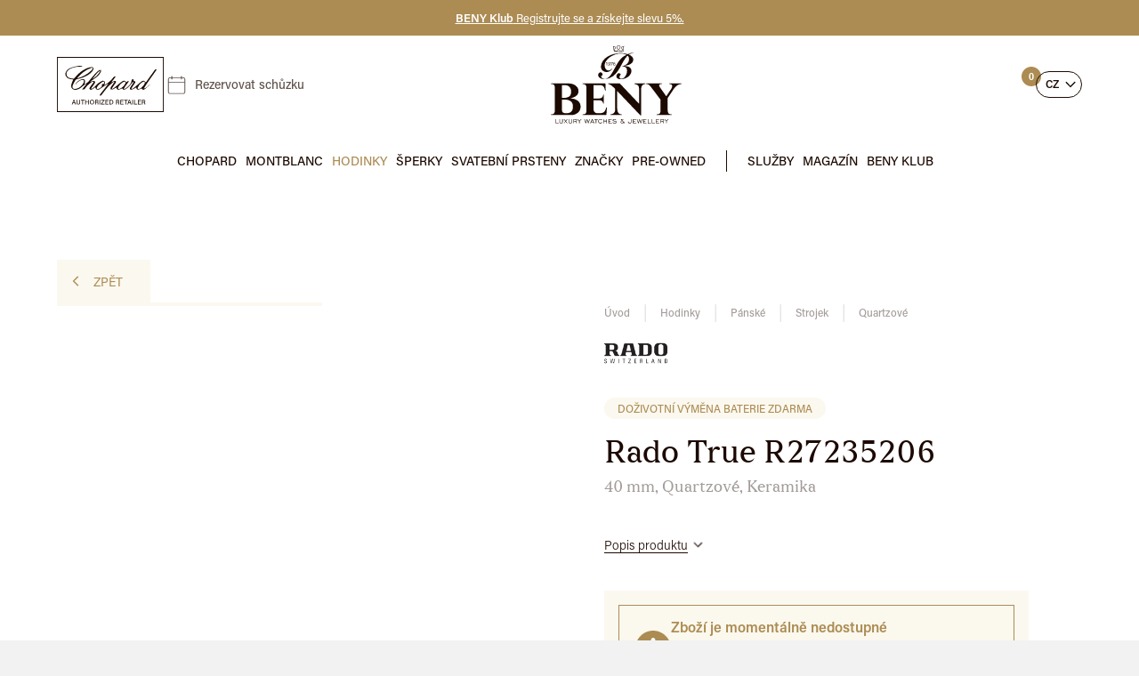

--- FILE ---
content_type: text/html; charset=utf-8
request_url: https://www.beny.cz/rado-true-r27235206--1000259.html
body_size: 42941
content:
<!DOCTYPE html> <html lang="cs" class="notouch yeswebp"> <head> <meta charset="utf-8"> <title id="snippet--page_title">Rado True R27235206 | BENY.cz</title> <meta name="description" content="Modré jako širý oceán - takové jsou tyto hodinky Rado True. Nic nepředstírají a podtrhnou osobnost svého majitele. Hodinky temně modré barvy s kulatým ciferníkem skvěle doplňuje textilní pásek ve stejném odstínu. Univerzální a přitom jemně sportovně laděný model, který se hodí pro každou příležitost."> <meta name="keywords" content=""> <meta http-equiv="X-UA-Compatible" content="IE=edge"> <meta name="viewport" content="width=device-width, initial-scale=1.0"> <meta name="theme-color" content="#000000"> <meta name="msapplication-navbutton-color" content="#000000"> <meta name="msapplication-TileColor" content="#000000"> <meta name="mobile-web-app-capable" content="yes"> <meta name="apple-mobile-web-app-status-bar-style" content="black-translucen"> <link rel="manifest" href="/manifest.json"> <meta name="robots" content="noindex,follow"> <meta name="author" content="2-advance.cz"> <meta name="web_author" content="2-advance.cz"> <meta name="dcterms.rightsHolder" content="2-advance.cz"> <link rel="canonical" href="https://www.beny.cz/rado-true-r27235206--1000259.html"> <link rel="alternate" hreflang="x-default" href="https://www.beny.cz/rado-true-r27235206--1000259.html"> <link rel="alternate" hreflang="cs" href="https://www.beny.cz/rado-true-r27235206--1000259.html"> <link rel="alternate" hreflang="en" href="https://www.beny-jewellery.eu/en/rado-true-r27235206--1000259.html"> <link rel="alternate" hreflang="de" href="https://www.beny-jewellery.de/de/rado-true-r27235206--1000259.html"> <link rel="alternate" hreflang="ru" href="https://www.beny-jewellery.ru/ru/rado-true-r27235206--1000259.html"> <link rel="alternate" hreflang="zh" href="https://www.beny-jewellery.cn/zh/rado-true-r27235206--1000259.html"> <link rel="alternate" hreflang="vi" href="https://www.beny-jewellery.vn/vi/rado-true-r27235206--1000259.html"> <meta name="twitter:card" content="summary"> <meta name="twitter:creator" content="@2-advance"> <meta name="twitter:title" content="Rado True R27235206 | BENY.cz"> <meta name="twitter:description" content="Modré jako širý oceán - takové jsou tyto hodinky Rado True. Nic nepředstírají a podtrhnou osobnost svého majitele. Hodinky temně modré barvy s kulatým…"> <meta name="twitter:image" content="https://www.beny.cz/systemfiles/product/image/1000259.jpg"> <meta name="twitter:image:alt" content="Rado True R27235206 | BENY.cz"> <meta property="og:title" content="Rado True R27235206 | BENY.cz"> <meta property="og:type" content="website"> <meta property="og:url" content="https://www.beny.cz/rado-true-r27235206--1000259.html"> <meta property="og:locale" content="cs-CZ"> <meta property="og:locale:alternate" content="en-GB"> <meta property="og:locale:alternate" content="de-DE"> <meta property="og:locale:alternate" content="ru-RU"> <meta property="og:locale:alternate" content="zh-CN"> <meta property="og:locale:alternate" content="vi-VN"> <meta property="og:site_name" content="BENY.cz"> <meta property="og:image" content="https://www.beny.cz/systemfiles/product/image/1000259.jpg"> <meta property='og:image:width' content='600'> <meta property='og:image:height' content='900'> <meta property="og:image:secure_url" content="https://www.beny.cz/systemfiles/product/image/1000259.jpg"> <meta property="og:image:alt" content="Rado True R27235206 | BENY.cz"> <meta property="og:description" content="Modré jako širý oceán - takové jsou tyto hodinky Rado True. Nic nepředstírají a podtrhnou osobnost svého majitele. Hodinky temně modré barvy s kulatým…"> <script type="application/ld+json">
        {
            "@context": "https://schema.org",
            "@type": "BreadcrumbList",
            "itemListElement": [
                {
                    "@type": "ListItem",
                    "position": 1,
                    "name": "Úvod",
                    "item": "https://www.beny.cz"
                }
                ,{
                    "@type": "ListItem",
                    "position": 2,
                    "name": "Hodinky",
                    "item": "https://www.beny.cz/hodinky/"
                }
                ,{
                    "@type": "ListItem",
                    "position": 3,
                    "name": "Pánské",
                    "item": "https://www.beny.cz/hodinky/panske/"
                }
                ,{
                    "@type": "ListItem",
                    "position": 4,
                    "name": "Strojek",
                    "item": "https://www.beny.cz/hodinky/panske/strojek/"
                }
                ,{
                    "@type": "ListItem",
                    "position": 5,
                    "name": "Quartzové",
                    "item": "https://www.beny.cz/hodinky/panske/strojek/quartzove/"
                }
                ,{
                    "@type": "ListItem",
                    "position": 6,
                    "name": "Rado True R27235206",
                    "item": "https://www.beny.cz/rado-true-r27235206--1000259.html"
                }
            ]
        }
    </script> <script type="application/ld+json">
      {
      "@context": "https://schema.org/",
      "@type": "Product",
      "name": "Rado True R27235206",
      "description": "Modré jako širý oceán - takové jsou tyto hodinky Rado True. Nic nepředstírají a podtrhnou osobnost svého majitele. Hodinky temně modré barvy s kulatým ciferníkem skvěle doplňuje textilní pásek ve stejném odstínu. Univerzální a přitom jemně sportovně laděný model, který se hodí pro každou příležitost.",
      "image": "https://www.beny.cz/systemfiles/product/image/1000259.jpg",
      "offers": {
         "@type": "Offer",
         "priceCurrency": "CZK",
         "price": 25500,
         "priceValidUntil": "2027-01-20",
         "availability": "https://schema.org/OutOfStock",
         "url": "https://www.beny.cz/rado-true-r27235206--1000259.html"
      },
      "brand":{
        "@type": "Brand",
        "name": "Rado"
      }
        ,"gtin13": "2000011080006"
      }


    </script> <meta name="format-detection" content="telephone=no"> <link rel="alternate" type="application/rss+xml" title="RSS Feed" href="/rss.xml"> <link href="https://www.beny.cz/systemfiles/global/image/favicon.ico" rel="shortcut icon" type="image/x-icon"> <link href="https://www.beny.cz/systemfiles/global/image/1744090849icon-16x16.png" rel="icon" sizes="16x16" type="image/png"> <link href="https://www.beny.cz/systemfiles/global/image/1744090849icon-32x32.png" rel="icon" sizes="32x32" type="image/png"> <link href="https://www.beny.cz/systemfiles/global/image/1744090849icon-48x48.png" rel="icon" sizes="48x48" type="image/png"> <link href="https://www.beny.cz/systemfiles/global/image/1744090849icon-76x76.png" rel="icon" sizes="76x76" type="image/png"> <link href="https://www.beny.cz/systemfiles/global/image/1744090849icon-120x120.png" rel="icon" sizes="120x120" type="image/png"> <link href="https://www.beny.cz/systemfiles/global/image/1744090848icon-152x152.png" rel="icon" sizes="152x152" type="image/png"> <link href="https://www.beny.cz/systemfiles/global/image/1744090848icon-180x180.png" rel="apple-touch-icon" sizes="180x180"> <link href="https://www.beny.cz/systemfiles/global/image/1744090848icon-192x192.png" rel="icon" sizes="192x192" type="image/png"> <link rel="preconnect" href="https://use.typekit.net" crossorigin> <link href="/style/font/stylesheet-sfizia.css?v=1744223028" rel="stylesheet"> <link rel="stylesheet" href="https://use.typekit.net/xxb5snr.css"> <link href="https://www.beny.cz/style/components/skelet.css?v=1768723247" rel="stylesheet"> <link href="https://www.beny.cz/style/components/modules.css?v=1768723247" rel="stylesheet"> <link href="https://www.beny.cz/style/components/homepage.css?v=1768723247" rel="stylesheet"> <link href="https://www.beny.cz/style/components/popup.css?v=1768723247" rel="preload" as="style" onload="this.onload=null;this.rel='stylesheet'"> <link href="https://www.beny.cz/style/components/detail.css?v=1768723247" rel="stylesheet"> <link href="https://www.beny.cz/style/plugin/jquery_ui.css?v=1765794733" rel="preload" as="style" onload="this.onload=null;this.rel='stylesheet'"> <link href="https://www.beny.cz/style/plugin/tooltipster.css?v=1743324124" rel="preload" as="style" onload="this.onload=null;this.rel='stylesheet'"> <link href="https://www.beny.cz/style/plugin/owl_carousel.css?v=1743324124" rel="preload" as="style" onload="this.onload=null;this.rel='stylesheet'"> <link href="https://www.beny.cz/style/plugin/uniform.css?v=1743324125" rel="preload" as="style" onload="this.onload=null;this.rel='stylesheet'"> <link href="https://www.beny.cz/style/plugin/select2.css?v=1745587838" rel="preload" as="style" onload="this.onload=null;this.rel='stylesheet'"> <link href="https://www.beny.cz/style/plugin/lite_youtube.css?v=1744223029" rel="preload" as="style" onload="this.onload=null;this.rel='stylesheet'"> <link href="https://www.beny.cz/style/plugin/fancybox.css?v=1745932603" rel="preload" as="style" onload="this.onload=null;this.rel='stylesheet'" id="global_style"> <link href="https://www.beny.cz/style/components/modules/product/1.css?v=1768405990" rel="stylesheet"> <link href="https://www.beny.cz/style/components/modules/butics/1.css?v=1744364084" rel="stylesheet"> <link href="https://www.beny.cz/style/components/modules/article_files/1.css?v=1745314643" rel="stylesheet"> <link href="https://www.beny.cz/cookies-page/cookies-script.css" rel="stylesheet" media="print" onload="this.media='all'"> <link href="https://www.beny.cz/style/print.css?v=1743324075" rel="stylesheet" media="print"> <script src="https://www.beny.cz/script/jquery-3.7.1.min.js?v=1747498018" defer></script> <script src="https://www.beny.cz/script/jquery-ui.min.js?v=1743324175" defer></script> <script src="https://www.beny.cz/script/jquery.datepick-cs.min.js?v=1745587835" defer></script> <script>
        window.dataLayer = window.dataLayer || [];
        function gtag(){ dataLayer.push(arguments); }

        gtag('consent', 'default', {
            'ad_storage': "denied",
            'analytics_storage': "denied",
            'personalization_storage': "denied",
            'ad_user_data': "denied",
            'ad_personalization': "denied",

            'functionality_storage': 'granted',
            'security_storage': 'granted',

            'wait_for_update': 1000
        } );
    </script> <script type="text/plain" data-cookiecategory="analytics" >
        var _smartsupp = _smartsupp || {};
        _smartsupp.key = "86075590f720dfce47ea0eed724b2e86355753c0";
        window.smartsupp||(function(d) {
            var s,c,o=smartsupp=function(){ o._.push(arguments)};o._=[];
            s=d.getElementsByTagName('script')[0];c=d.createElement('script');
            c.type='text/javascript';c.charset='utf-8';c.async=true;
            c.src='https://www.smartsuppchat.com/loader.js?';s.parentNode.insertBefore(c,s);
        })(document);
    </script> <script>
        (function(w,d,s,l,i) { w[l]=w[l]||[];w[l].push( { 'gtm.start':
                new Date().getTime(),event:'gtm.js' } );var f=d.getElementsByTagName(s)[0],
            j=d.createElement(s),dl=l!='dataLayer'?'&l='+l:'';j.async=true;j.src=
            'https://www.googletagmanager.com/gtm.js?id='+i+dl;f.parentNode.insertBefore(j,f);
        })(window,document,'script','dataLayer',"GTM-NWGS9SW");
    </script> <script type="text/plain" data-cookiecategory="analytics" >
        (function(h,o,t,j,a,r){
            h.hj=h.hj||function(){ (h.hj.q=h.hj.q||[]).push(arguments)};
            h._hjSettings={ hjid:2493644,hjsv:6};
            a=o.getElementsByTagName('head')[0];
            r=o.createElement('script');r.async=1;
            r.src=t+h._hjSettings.hjid+j+h._hjSettings.hjsv;
            a.appendChild(r);
        })(window,document,'https://static.hotjar.com/c/hotjar-','.js?sv=');
    </script> </head> <body class="sub cs" data-page-typ="product"> <noscript><iframe src="https://www.googletagmanager.com/ns.html?id=GTM-NWGS9SW" class="visible_hidden"></iframe></noscript> <!-- Ecomail starts --> <script type="text/javascript">
            ;(function(p,l,o,w,i,n,g){ if(!p[i]){ p.GlobalSnowplowNamespace=p.GlobalSnowplowNamespace||[];
        p.GlobalSnowplowNamespace.push(i);p[i]=function(){ (p[i].q=p[i].q||[]).push(arguments)
        };p[i].q=p[i].q||[];n=l.createElement(o);g=l.getElementsByTagName(o)[0];n.async=1;
        n.src=w;g.parentNode.insertBefore(n,g)}}(window,document,"script","//d70shl7vidtft.cloudfront.net/ecmtr-2.4.2.js","ecotrack"));
            window.ecotrack('newTracker', 'cf', 'd2dpiwfhf3tz0r.cloudfront.net', { /* Initialise a tracker */
            appId: 'beny'
        });
            window.ecotrack('setUserIdFromLocation', 'ecmid');

                window.ecotrack('trackStructEvent', 'ECM_PRODUCT_VIEW', "4471");

    </script> <!-- Ecomail stops --> <script ><!-- FOUC --></script> <div class='popup_popup actionpopup_popup noclose' role="dialog" aria-modal="true" id="popupPopup"> <div class="boxes"> <div class="text" id="popupText"> <picture class="img"> <img width="900" height="600" src="https://www.beny.cz/systemfiles/article/image/1765810709club-beny-1.avif?v=1765810710" alt="Beny klub" data-origin-src="https://www.beny.cz/systemfiles/article/image/1765810709club-beny-1.jpg" > </picture> <div class="padding"> <span class='warning'>Beny klub</span> <div class="text_box"> <p>Staňte se součástí <strong>BENY klubu</strong> a dopřejte si péči, kterou si zasloužíte.</p><p>Vyplňte registrační formulář, získejte <strong>5% slevu</strong> na první nákup a začněte si užívat všechny výhody ještě dnes.</p> </div> <a class="cursor btn typ_1 inline max_margin_top" href="/beny-klub/" title="Přejít na stránku">Přidat se do klubu</a> </div> </div> <button type="button" class="font_size close" aria-describedby="popupText">Zavřít</button> </div> </div> <div class="web_container" aria-hidden="false"> <header > <div class="top_line"> <div class="inside_middle" > <div class="info_line"> <div class="item"> <a href="/beny-klub/" title="Přejít na odkaz" class="text"> <span class="title"><strong>BENY Klub</strong> Registrujte se a získejte slevu 5%.</span> </a> </div> </div> </div> <span class="close"></span> </div> <div class="top"> <div class="left"> <a href="/chopard-page/" title="Přejít na úvodní stránku" class="logo"><svg xmlns="http://www.w3.org/2000/svg" version="1.1" viewBox="0 0 130 67"> <path d="M19.527,56.113l-.56,1.591h-.823l1.959-5.557h1.023l2.047,5.557h-.88l-.583-1.591h-2.183ZM21.51,55.409c-.504-1.399-.792-2.175-.912-2.606h-.008c-.136.479-.456,1.407-.856,2.606h1.775Z"/> <path d="M24.695,52.147v3.342c0,1.264.688,1.607,1.375,1.607.807,0,1.367-.376,1.367-1.607v-3.342h.823v3.294c0,1.823-1.015,2.335-2.207,2.335-1.175,0-2.191-.552-2.191-2.287v-3.342h.832Z"/> <path d="M30.951,52.851h-1.775v-.703h4.382v.703h-1.775v4.854h-.832v-4.854Z"/> <path d="M34.424,52.147h.823v2.295h2.767v-2.295h.824v5.557h-.824v-2.566h-2.767v2.566h-.823v-5.557Z"/> <path d="M45.252,54.897c0,1.535-.872,2.887-2.63,2.887-1.655,0-2.566-1.264-2.566-2.854,0-1.6.943-2.862,2.63-2.862,1.575,0,2.566,1.167,2.566,2.83ZM40.919,54.905c0,1.176.583,2.184,1.735,2.184,1.248,0,1.735-1.032,1.735-2.175,0-1.176-.552-2.151-1.735-2.151-1.207,0-1.735.976-1.735,2.143Z"/> <path d="M47.287,55.298v2.406h-.815v-5.557h2.223c1.151,0,1.767.631,1.767,1.495,0,.728-.416,1.159-.919,1.312.416.111.815.447.815,1.415v.239c0,.384-.008.855.08,1.096h-.8c-.096-.24-.096-.672-.096-1.207v-.104c0-.76-.208-1.095-1.191-1.095h-1.063ZM47.287,54.618h1.167c.815,0,1.159-.305,1.159-.904,0-.56-.368-.879-1.087-.879h-1.239v1.783Z"/> <path d="M52.583,52.147v5.557h-.823v-5.557h.823Z"/> <path d="M53.624,57.08l3.318-4.229h-3.158v-.703h4.11v.688l-3.254,4.174h3.366l-.112.695h-4.27v-.624Z"/> <path d="M62.621,55.146h-2.742v1.863h3.014l-.104.695h-3.718v-5.557h3.678v.703h-2.87v1.6h2.742v.695Z"/> <path d="M63.959,52.147h2.023c1.575,0,2.631,1.071,2.631,2.718s-1.031,2.839-2.663,2.839h-1.991v-5.557ZM64.783,57.017h1.112c1.264,0,1.854-.912,1.854-2.135,0-1.063-.544-2.039-1.847-2.039h-1.12v4.174Z"/> <path d="M72.734,55.298v2.406h-.815v-5.557h2.223c1.151,0,1.767.631,1.767,1.495,0,.728-.416,1.159-.919,1.312.415.111.815.447.815,1.415v.239c0,.384-.008.855.08,1.096h-.8c-.096-.24-.096-.672-.096-1.207v-.104c0-.76-.208-1.095-1.191-1.095h-1.063ZM72.734,54.618h1.168c.814,0,1.158-.305,1.158-.904,0-.56-.367-.879-1.087-.879h-1.239v1.783Z"/> <path d="M80.757,55.146h-2.742v1.863h3.015l-.104.695h-3.718v-5.557h3.678v.703h-2.87v1.6h2.742v.695Z"/> <path d="M83.438,52.851h-1.774v-.703h4.382v.703h-1.775v4.854h-.832v-4.854Z"/> <path d="M87.103,56.113l-.56,1.591h-.824l1.959-5.557h1.023l2.047,5.557h-.879l-.584-1.591h-2.183ZM89.086,55.409c-.504-1.399-.792-2.175-.912-2.606h-.008c-.137.479-.456,1.407-.855,2.606h1.775Z"/> <path d="M92.494,52.147v5.557h-.823v-5.557h.823Z"/> <path d="M94.055,52.147h.823v4.861h2.87l-.111.695h-3.582v-5.557Z"/> <path d="M102.164,55.146h-2.742v1.863h3.015l-.104.695h-3.717v-5.557h3.678v.703h-2.871v1.6h2.742v.695Z"/> <path d="M104.318,55.298v2.406h-.815v-5.557h2.223c1.151,0,1.767.631,1.767,1.495,0,.728-.416,1.159-.919,1.312.415.111.815.447.815,1.415v.239c0,.384-.008.855.08,1.096h-.8c-.096-.24-.096-.672-.096-1.207v-.104c0-.76-.208-1.095-1.191-1.095h-1.063ZM104.318,54.618h1.168c.814,0,1.158-.305,1.158-.904,0-.56-.367-.879-1.087-.879h-1.239v1.783Z"/> <path id="Path_224" d="M42.142,38.975c1.053-.649,2.064-1.364,3.027-2.141,1.514-1.37,2.794-3.014,4.377-4.289,1.586-1.26,3.302-2.346,5.119-3.241,1.125-.645,2.551-.392,3.386.6,1.014,1.2.452,2.4-.107,3.575-.079.166-.15.334-.427.952.844-.463,1.317-.688,1.756-.967,3.604-2.272,6.782-5.157,9.39-8.526.578-.984,1.787-1.401,2.849-.983l-5.161,6.78.157.22c.4-.24.794-.506,1.215-.713.749-.433,1.543-.782,2.368-1.042.574-.142,1.181-.016,1.652.342.242.53.212,1.145-.08,1.649-1.177,1.854-2.494,3.618-3.731,5.434-.409.6-.731,1.26-1.093,1.893l.286.321c.461-.086.905-.241,1.319-.461,1.776-1.344,3.515-2.738,5.255-4.129,1.847-1.666,3.799-3.21,5.845-4.624,2.134-1.292,3.583-.726,4.949,1.307.824-.831,1.457-2.112,3.1-1.41-1.791,3.179-4.72,5.639-6.1,9.058l.342.433c.584-.161,1.15-.382,1.687-.662,2.749-1.804,5.082-4.173,6.843-6.949.289-.452.061-1.2.224-1.774.213-.829.537-1.625.964-2.367.352-.273.819-.346,1.238-.195.3.151.443.721.555,1.134.033.285.018.574-.044.855.13.107.2.211.285.228,2.311.44,2.481.87,1.123,2.847-1.1,1.6-2.222,3.191-3.283,4.819-.34.668-.627,1.361-.859,2.074.702-.114,1.384-.328,2.026-.635,1.885-1.467,3.711-3.012,5.547-4.541,1.623-1.538,3.351-2.961,5.172-4.259,2.06-1.272,3.761-.566,4.645,1.588.332-.4.632-.723.888-1.077,3.3-4.559,6.609-9.112,9.877-13.7.483-1.022,1.683-1.483,2.726-1.048-5.249,7.785-11.1,15.1-15.837,23.227,3.49-.635,5.279-3.552,7.879-5.455-.111.238-.163.544-.345.7-2.033,1.924-4.165,3.739-6.389,5.439-1.66,1.17-2.645.695-3.538-1.013-5.033,2.195-6.1,2.029-6.759-1.252-.805.489-1.527,1-2.312,1.386-1.014.581-2.098,1.03-3.226,1.337-1.707.335-2.63-.84-1.811-2.359.964-1.788,2.231-3.414,3.369-5.109.257-.318.488-.656.69-1.011.088-.301.13-.613.127-.927-.328.123-.758.154-.968.385-1.819,2-3.506,4.14-5.425,6.041-1.159,1.08-2.468,1.987-3.888,2.69-1.68.886-2.74.386-3.466-1.271-1.36.654-2.775,1.187-4.228,1.595-1.759.35-2.6-.517-3.09-2.768-.759.476-1.459.949-2.191,1.367-.664.479-1.404.843-2.188,1.079-.91.057-1.824.005-2.722-.155-.003-.855.144-1.704.436-2.508.935-1.578,2.121-3,3.191-4.5.4-.563.762-1.155,1.141-1.734l-.257-.328c-.541.16-1.058.395-1.533.7-2.239,1.77-4.357,3.687-6.341,5.739-2.706,3.063-5.079,6.42-7.614,9.635-.264.353-.615.632-1.019.809-.332.088-.685.004-.942-.224-.145-.192-.019-.657.1-.959.149-.268.335-.514.551-.731,3.067-3.97,6.13-7.941,9.189-11.914.185-.223.267-.513.226-.8-2.333,1.472-4.677,2.929-7,4.425-1.168.9-2.395,1.722-3.672,2.461-2.542,1.191-4.235.293-4.971-2.535-1.066.744-2.055,1.518-3.124,2.157-1.093.654-2.439,1.512-3.494.345-1.011-1.119.013-2.3.722-3.291.984-1.372,2.045-2.688,3.035-4.056.346-.532.661-1.084.945-1.652l-.24-.43c-.703.023-1.394.184-2.034.475-1.934,1.478-3.819,3.035-5.6,4.692-.884.924-1.681,1.929-2.38,3-1.224,1.667-1.218,1.68-3.75,1.281l5.28-6.4-.241-.35c-1.499.839-2.932,1.791-4.286,2.849-2.327,2.087-4.727,3.93-7.909,4.417-4.4.672-7.1-2.242-5.918-6.546.546-1.989,1.453-3.879,2.211-5.852-1.349-.24-2.8-.418-4.206-.769-2.375-.436-4.339-2.102-5.156-4.375-.316-.939-.33-1.953-.042-2.9,1.373-3.917,4.632-5.736,8.32-6.823,2.601-.76,5.253-1.334,7.936-1.717,1.363-.04,2.726.084,4.06.37-.011.212-.022.423-.034.635-.524,0-1.047.01-1.571,0-4.206-.269-8.416.473-12.277,2.163-1.568.734-2.963,1.79-4.094,3.1-1.871,2.151-1.645,5.411.506,7.283.368.32.78.587,1.223.791,1.795.699,3.685,1.122,5.607,1.256.45.063,1.124-.585,1.506-1.059,4.017-4.975,8.713-9.1,14.676-11.571,1.75-.709,3.576-1.215,5.441-1.507.926-.143,1.866.146,2.552.784.337.864.275,1.832-.168,2.647-1.441,2.831-3.943,4.66-6.57,6.29-4.009,2.395-8.416,4.051-13.01,4.888-.827.163-1.564.63-2.064,1.308-1.34,2.101-2.475,4.327-3.39,6.645-.937,2.637.684,4.4,3.454,3.923,4.569-.669,8.424-3.745,10.09-8.052.316-.742.35-2.145-.1-2.536-.81-.469-1.782-.57-2.671-.278-2.594.867-4.852,2.524-6.456,4.739-.28.408-.627.765-1.026,1.057.764-1.966,2.143-3.632,3.932-4.75,1.251-.877,2.635-1.545,4.1-1.978,2.667-.7,4.316,1.017,3.745,3.7-.158.74-.458,1.451-.832,2.6,1.937-1.195,3.8-1.834,5.15-3.452,2.912-3.5,5.837-6.994,8.887-10.371,1.243-1.289,2.63-2.43,4.134-3.4.51-.35,1.378-.18,2.082-.248.093.665.073,1.341-.058,2-1.266,3.209-3.681,5.5-6.37,7.51-1.761,1.316-3.617,2.5-5.423,3.76-.465.291-.845.7-1.1,1.186,1.04-.482,2.128-.854,3.245-1.109.873-.141,1.766.085,2.466.626.342.373.036,1.688-.373,2.334-1.062,1.681-2.363,3.211-3.521,4.834-.301.508-.557,1.041-.765,1.593l.476.4M24.407,25.979c.242-.019.483-.053.721-.1,6.423-1.639,12.288-4.972,16.981-9.653.509-.503.941-1.078,1.282-1.706.427-.787.154-1.292-.806-1.238-.41.007-.816.071-1.208.191-6.865,2.447-12.278,6.918-16.973,12.502M83.466,31.706c.157-1.506-.888-2.122-2.276-1.443-2.808,1.396-5.101,3.648-6.547,6.431-.196.689-.256,1.409-.177,2.12.707.11,1.429.08,2.125-.087,2.638-1.271,4.845-3.288,6.35-5.8.207-.394.383-.803.524-1.225M99.465,39.002l.512-.079c2.22-.359,6.812-5.153,7.066-7.377.184-.701-.235-1.419-.937-1.603-.343-.09-.708-.037-1.012.146-3.133,1.464-5.55,4.122-6.71,7.38-.353.96.227,1.411,1.082,1.533M49.706,39.029c1.966-.529,3.716-1.66,5.006-3.234.118-.126.035-.477-.008-.713-.254-1.382.217-2.217,1.58-2.306,1.467-.095,1.562-1.057,1.334-2-.156-.65-.81-1.051-1.46-.895-.198.048-.381.144-.532.281-1.775,1.162-3.453,2.466-5.017,3.9-.885.973-1.587,2.096-2.075,3.317-.44.938.066,1.551,1.173,1.653M52.741,16.31c-4.055,2.827-6.715,6.906-9.7,10.694,4.51-2.551,9.452-7.943,9.7-10.694"/> <path d="M1,1v65h128V1H1M0,0h130v67H0V0Z"/> </svg></a> <a href="/rezervovat-schuzku/" class="date" title="Rezervovat schůzku">Rezervovat schůzku</a> <span class="open_close_navigation"><button class="lines-button x" type="button" aria-label="Menu" aria-expanded="false"><span class="lines"></span></button></span> <button type="button" class="search" data-open-modal=".search_box"></button> </div> <div class="center"> <a href="/" title="Přejít na úvodní stránku" class="main_logo font_size"> <svg id="Vrstva_2" xmlns="http://www.w3.org/2000/svg" version="1.1" viewBox="0 0 660 400"> <path d="M47.3,381.285v-6.44c0-.35.03-.69.05-1.04,0-.16.18-.33.35-.33.58,0,1.16,0,1.73.03.19,0,.31.19.32.35.04.46.04.93.04,1.39v10.97c0,.7,0,1.39.05,2.09.03.4.11.8.2,1.2.22,1,.9,1.6,1.79,1.99.48.21.98.34,1.51.38,1.45.11,2.9.14,4.34-.02.51-.06,1.03-.19,1.52-.35.89-.29,1.46-.93,1.75-1.8.21-.6.36-1.22.37-1.87,0-.58.02-1.16.02-1.74v-11.31c0-.35.03-.69.07-1.04.01-.09.15-.22.24-.22.58-.03,1.16-.03,1.73-.04.2,0,.32.15.36.31.06.22.06.46.06.69v13.06c0,.99-.09,1.96-.38,2.92-.42,1.35-1.23,2.35-2.47,3-.83.43-1.71.71-2.64.84-1.91.27-3.82.25-5.72-.02-.46-.06-.91-.18-1.35-.32-2.2-.7-3.5-2.2-3.83-4.49-.11-.8-.12-1.62-.13-2.43-.02-1.91,0-3.83,0-5.74l.02-.02Z"/> <path d="M27.15,383.615v-8.87c0-.35.03-.69.08-1.04.01-.09.15-.22.24-.22.58-.02,1.16,0,1.73,0,.21,0,.34.16.36.31.05.4.06.81.06,1.21v14.44c0,.52.02,1.04.03,1.56,0,.22.23.42.46.42.52.01,1.04.02,1.56.02h9.91c.29,0,.58.02.87.03.19,0,.37.14.37.29.03.52.02,1.04,0,1.56,0,.09-.13.19-.23.24s-.22.06-.34.06c-4.75.1-9.5.19-14.25.28-.17,0-.35-.01-.52-.02-.09,0-.31-.26-.31-.37-.01-.46-.04-.93-.04-1.39v-8.52l.02.01Z"/> <path d="M343.68,5.275c.44.12.88.25,1.32.36.73.18,1.46.38,2.14.71,1.53.73,2.65,1.84,3.27,3.44.32.81.56,1.64.71,2.5.25,1.4-.06,2.65-.85,3.8-.33.47-.72.91-1.11,1.34-.42.48-.87.93-1.3,1.4-1.37,1.47-1.94,3.27-2.09,5.22-.08.99,0,1.97.32,2.92.48,1.39,1.34,2.42,2.68,3.04.85.39,1.74.64,2.68.69,1.75.09,3.48.01,5.19-.36.74-.16,1.45-.41,2.09-.82.68-.44,1.06-1.06,1.06-1.88,0-.64-.08-1.27-.29-1.88-.37-1.1-.87-2.15-1.41-3.17-.48-.92-.98-1.84-1.43-2.78-.42-.89-.76-1.81-.98-2.78-.43-1.95.12-3.56,1.66-4.81.49-.4,1.05-.73,1.61-1.02s1.16-.53,1.76-.74c2.46-.87,4.92-1.73,7.38-2.59.16-.06.34-.05.5-.08.19.28.15.57.11.86-.26,2.07-.53,4.14-.79,6.21-.31,2.42-.62,4.83-.93,7.25-.29,2.24-.58,4.49-.87,6.73-.15,1.15-.3,2.3-.45,3.45-.11.86-.25,1.72-.33,2.59-.12,1.31-.13,1.28-1.49,1.29-4.99.06-9.98.12-14.97.15-4.41.02-8.82-.02-13.23-.01-3.89,0-7.77-.15-11.65-.39-1.04-.06-2.08-.21-3.11-.35-.34-.05-.67-.18-1-.27-.51-.14-.75-.49-.86-.99-.36-1.7-.72-3.4-1.08-5.1-1.13-5.27-2.25-10.54-3.38-15.82-.27-1.25-.54-2.49-.79-3.74-.06-.28-.15-.57.09-.83,1.53-.2,3.91-.15,5.34.12,1.08.21,2.15.44,3.19.85.92.37,1.79.84,2.54,1.49,1.24,1.08,1.93,2.45,2.02,4.1.05.93.05,1.85-.18,2.77-.29,1.16-.83,2.16-1.65,3.01-.36.37-.77.71-1.14,1.08-.29.29-.58.57-.81.9-.16.23-.31.51-.33.79-.11,1.1-.1,2.19.17,3.28.56,2.27,2.01,3.64,4.23,4.13,2.07.45,4.15.38,6.19-.26.33-.1.65-.24.96-.4,2.27-1.16,2.96-3.27,2.56-5.38-.14-.74-.41-1.45-.81-2.1-.55-.89-1.08-1.78-1.63-2.67-.79-1.29-1.55-2.59-2.15-3.97-.49-1.12-.87-2.27-.98-3.5-.19-2.09.54-3.74,2.25-4.96,1.39-.99,2.93-1.63,4.57-2.07.61-.17,1.24-.28,1.86-.43.07-.02.09-.18.14-.28h3.48v-.04ZM321.19,33.435c.74.18,1.54.32,2.35.35,2.84.13,5.67.36,8.52.37,5.57.01,11.14.06,16.7.05,4.29,0,8.58-.06,12.88-.1.46,0,.93-.02,1.39-.08.13-.02.26-.19.36-.32.06-.09.07-.22.09-.33.39-3.11.76-6.22,1.16-9.32.4-3.16.83-6.32,1.25-9.49.14-1.03.26-2.07.39-3.11.01-.11.01-.23.02-.35,0-.14-.21-.31-.35-.27-2.05.63-4.08,1.3-6.04,2.16-.21.09-.42.21-.61.34-.29.2-.57.4-.83.64-.64.59-.91,1.33-.8,2.2.04.29.13.56.19.84.2.85.58,1.64.96,2.42.44.88.91,1.75,1.36,2.62.56,1.08,1.05,2.19,1.41,3.36.22.73.29,1.48.29,2.23,0,1.59-.73,2.77-2.04,3.62-.59.38-1.23.65-1.9.84-2.32.66-4.68.8-7.07.59-.92-.08-1.83-.32-2.68-.69-1.9-.83-3.25-2.19-3.96-4.16-.28-.76-.47-1.55-.52-2.37-.11-1.64.12-3.24.67-4.79.39-1.11.94-2.12,1.72-3,.46-.52.95-1.02,1.41-1.54.38-.43.77-.87,1.11-1.34.49-.69.66-1.47.48-2.31-.15-.68-.32-1.35-.59-2-.42-1.01-1.11-1.75-2.09-2.23-.58-.28-1.18-.47-1.8-.61-1.8-.4-3.58-.2-5.35.18-1.19.25-2.34.66-3.41,1.26-.56.31-1.09.66-1.55,1.11-.42.42-.73.9-.79,1.51-.04.4-.06.81-.03,1.21.08,1.06.45,2.04.92,2.98.57,1.14,1.2,2.25,1.84,3.35.55.95,1.14,1.88,1.72,2.82.55.9.9,1.88,1.09,2.92.48,2.6-.41,5.6-3.29,7.27-.65.38-1.35.66-2.08.87-1.87.52-3.77.56-5.69.38-.93-.09-1.82-.33-2.68-.7-1.85-.79-3.15-2.12-3.9-3.99-.67-1.66-.79-3.38-.62-5.13.07-.76.4-1.46.89-2.05.33-.4.72-.75,1.09-1.12s.76-.72,1.11-1.1c.6-.66.94-1.47,1.01-2.36.05-.58.04-1.16.01-1.74-.04-.91-.43-1.67-1.07-2.31-.5-.5-1.09-.86-1.73-1.15-1.28-.58-2.63-.89-4.02-1.02-.52-.05-1.04-.04-1.56-.04-.08,0-.21.13-.22.22-.02.17,0,.35.03.51.66,3.12,1.33,6.23,2,9.35.83,3.91,1.66,7.82,2.5,11.73.06.28.13.56.39.81l-.04.01Z"/> <path d="M60.38,352.195H7.13c-2.49,0-2.09.28-2.12-2.11,0-.17.03-.35.04-.52.01-.21.17-.34.32-.37.34-.06.69-.07,1.04-.08,1.74-.06,3.48-.13,5.19-.45,1.6-.3,3.16-.71,4.67-1.33,2.57-1.07,4.49-2.81,5.76-5.3,1.01-1.98,1.65-4.08,2.05-6.25.42-2.29.52-4.61.57-6.93.01-.46,0-.93,0-1.39v-108.29c0-1.8-.06-3.6-.24-5.39-.32-3.19-1.07-6.27-2.36-9.23-.79-1.82-2.03-3.22-3.67-4.3-1.52-1-3.2-1.63-4.96-2.03-2.1-.48-4.23-.72-6.38-.71-.58,0-1.16-.03-1.73-.07-.09,0-.24-.14-.24-.22-.02-.81-.02-1.62,0-2.43,0-.11.21-.25.36-.31.15-.06.34-.05.52-.05h1.57c25.93,0,51.86,0,77.79-.01,3.6,0,7.2.08,10.78.35,5.73.43,11.39,1.34,16.91,3.02,1.45.44,2.85.98,4.21,1.62,3.05,1.43,5.95,3.12,8.83,4.86.64.39,1.24.86,1.83,1.33,3.51,2.72,6.57,5.87,9.17,9.47,2.53,3.5,4.05,7.39,4.76,11.64.56,3.35.6,6.71.25,10.06-.41,3.96-1.49,7.73-3.46,11.22-.8,1.42-1.73,2.75-2.79,3.98-4.76,5.51-10.52,9.57-17.37,12.08-3.92,1.43-7.89,2.71-11.97,3.6-1.02.22-2.05.4-3.07.61-.39.08-.79.18-1.17.3-.06.02-.1.17-.12.26,0,.04.04.13.08.14.21.08.43.18.65.21,4.61.55,9.18,1.34,13.72,2.24,2.56.51,5.04,1.32,7.51,2.18,3.84,1.34,7.48,3.12,10.98,5.2,2.3,1.37,4.4,3.02,6.32,4.88,1.97,1.9,3.73,3.98,5.3,6.22,1.88,2.68,3.2,5.64,4.14,8.77.77,2.56,1.24,5.18,1.49,7.85.17,1.91.27,3.82.21,5.74-.11,3.55-.55,7.05-1.5,10.48-1.3,4.71-3.58,8.91-6.62,12.71-2.33,2.92-5.03,5.46-8.05,7.65-5.27,3.82-11.06,6.53-17.37,8.13-1.87.47-3.75.67-5.67.74-7.71.28-15.43.24-23.14.24h-29.76l-.01-.01ZM59.97,302.165v22.63c0,.75,0,1.51.01,2.26.05,1.92.25,3.82.66,5.7.29,1.31.71,2.57,1.33,3.76,1.08,2.08,2.65,3.61,4.83,4.56,2.79,1.22,5.7,1.96,8.71,2.3,3.88.44,7.76.23,11.64-.06.75-.06,1.5-.15,2.25-.26,1.03-.15,2.06-.31,3.09-.51,3.27-.65,6.3-1.91,9.18-3.59,2.45-1.42,4.52-3.24,6.24-5.47,2-2.59,3.54-5.43,4.61-8.53,1.27-3.71,1.86-7.54,2.04-11.43.09-1.97.08-3.95.02-5.92-.1-3.2-.56-6.35-1.41-9.44-1.05-3.79-2.74-7.25-5.3-10.27-4.18-4.93-9.39-8.22-15.61-9.91-2.35-.64-4.73-1.13-7.14-1.51-3.1-.49-6.2-.91-9.34-.95-4.99-.07-9.98-.06-14.97-.08h-.17c-.47.02-.65.18-.66.6v26.12h-.01ZM59.69,235.055v29.58c0,.52,0,1.04.01,1.57,0,.11.02.24.07.33s.15.21.24.23c.34.05.69.07,1.03.07h9.74c3.32,0,6.59-.35,9.84-1,4.69-.93,9.14-2.54,13.4-4.69,2.8-1.42,5.04-3.48,6.76-6.1.96-1.46,1.72-3.02,2.34-4.65,1.08-2.84,1.68-5.78,2.04-8.78.31-2.65.44-5.32.38-7.99-.06-2.73-.38-5.43-.99-8.1-1.34-5.81-4.14-10.77-8.48-14.87-1.92-1.82-4.07-3.24-6.52-4.22-1.4-.56-2.8-1.1-4.23-1.57-.99-.32-2.01-.55-3.03-.74-2.4-.45-4.82-.7-7.26-.72-4.58-.04-9.16-.05-13.74-.07-1.68,0-1.59-.09-1.59,1.61v30.1l-.01.01Z"/> <path d="M474.64,197.435c-1.58.28-3.01.5-4.43.78-1.65.32-3.25.85-4.78,1.57-1.32.62-2.54,1.4-3.62,2.38-.21.2-.43.39-.65.58-3.14,2.73-4.95,6.22-5.79,10.26-.72,3.48-1.07,6.99-1.06,10.54v129.89c0,.54-.18.72-.74.72-1.04,0-2.08.05-3.23-.05-.35-.38-.74-.82-1.14-1.24-29.69-31.27-59.38-62.53-89.07-93.8-7.91-8.33-15.82-16.66-23.74-24.99-.32-.33-.66-.65-.99-.97-.04-.03-.12-.06-.15-.05-.09.05-.23.13-.24.21-.03.58-.03,1.16-.03,1.74v64.6c0,6.96.01,13.93,0,20.89,0,2.27.09,4.53.37,6.77.58,4.53,1.86,8.83,4.08,12.85,1.44,2.61,3.46,4.62,6.03,6.11,2.03,1.17,4.21,1.93,6.48,2.44,1.64.37,3.3.61,4.98.75.13.01.34.2.34.32.03.81.03,1.62,0,2.43,0,.11-.22.27-.36.29-.34.05-.69.03-1.04.03h-53.43c-.4,0-.8-.03-1.23-.05-.29-.88-.14-1.76-.15-2.61,0-.22.11-.43.16-.64,1.26-.18,2.47-.32,3.67-.52,2.52-.42,4.98-1.07,7.33-2.1.74-.32,1.48-.68,2.18-1.07,4.59-2.55,7.59-6.38,9.05-11.41.63-2.18.94-4.42,1.03-6.69.04-.87.03-1.74.03-2.61v-103.34c-2.14-2.01-4.21-3.97-6.29-5.89-3.79-3.5-7.57-7.03-11.71-10.13-2.09-1.57-4.25-3.03-6.53-4.3-2.75-1.53-5.61-2.78-8.7-3.42-.23-.05-.45-.12-.67-.19-.05-.02-.1-.05-.15-.08-.05-.1-.13-.21-.14-.31-.02-.7-.02-1.39-.02-2.09,0-.33.22-.56.51-.58.12,0,.23-.01.35-.01h56.02c.63.28,1,.82,1.43,1.27,4.99,5.26,9.98,10.53,14.97,15.79,20.64,21.77,41.28,43.55,61.92,65.32,5.47,5.77,10.94,11.54,16.41,17.31.48.5.97.99,1.47,1.47.04.04.13.06.16.04.09-.06.23-.14.23-.22.03-.4.03-.81.03-1.22v-70.34c0-2.73-.14-5.45-.58-8.15-.34-2.12-.86-4.2-1.69-6.19-.93-2.24-2.3-4.14-4.18-5.69-1.81-1.48-3.81-2.64-5.96-3.53-2.26-.94-4.59-1.6-6.98-2.09-1.3-.27-2.62-.49-3.97-.74-.04-.24-.12-.46-.12-.68,0-.64.01-1.27.03-1.91,0-.21.23-.41.47-.42.17,0,.35-.02.52-.02h51.17c.58,0,1.16,0,1.74.02.2,0,.44.25.45.46.03.8.08,1.61-.05,2.51h0Z"/> <path d="M265.46,296.015c-.27-1.18-.51-2.31-.8-3.43-.47-1.86-1.14-3.65-2.08-5.33-1.39-2.5-3.32-4.44-5.87-5.76-2.28-1.18-4.69-1.99-7.21-2.46-2.29-.43-4.6-.59-6.92-.59-7.89-.01-15.78,0-23.67,0-.35,0-.7.01-1.04.03-.22,0-.46.22-.47.42-.02.35-.03.69-.03,1.04v43.7c0,2.62.27,5.21.99,7.74.06.22.14.44.21.66,1.55,4.78,4.69,8.04,9.4,9.79,1.8.67,3.67,1.07,5.57,1.29,1.96.23,3.93.29,5.91.28,2.03-.02,4.06-.03,6.09,0,2.67.04,5.34-.07,8-.33,3.06-.29,6.08-.87,8.98-1.93,2.6-.95,4.89-2.38,6.9-4.28,2-1.89,3.63-4.06,5-6.43,1.25-2.17,2.23-4.45,3.12-6.79,1.05-2.76,1.97-5.57,2.81-8.41.07-.22.16-.43.27-.63.05-.09.17-.19.27-.2.81-.07,1.61-.11,2.42.03.11.02.31.28.3.39-.1,1.68-.19,3.36-.29,5.04-.02.41-.09.81-.11,1.21-.16,2.61-.31,5.21-.48,7.82-.17,2.55-.36,5.09-.53,7.64-.14,1.97-.27,3.94-.39,5.91-.16,2.61-.32,5.21-.47,7.82-.01.23-.02.46-.04.7-.06.82-.503,1.233-1.33,1.24h-115.73c-2.04,0-1.79.2-1.81-1.91,0-.23.02-.46.04-.69.01-.2.25-.42.47-.43.35-.02.69-.03,1.04-.05,1.68-.06,3.36-.14,5.02-.44,1.66-.31,3.28-.72,4.83-1.4.85-.37,1.66-.83,2.41-1.37,1.09-.8,1.98-1.78,2.66-2.95,1.27-2.18,2.09-4.52,2.56-6.99.43-2.23.58-4.48.62-6.75v-109.69c0-1.92-.08-3.83-.3-5.73-.34-3.01-1.1-5.91-2.38-8.68-1.26-2.73-3.29-4.58-6.03-5.71-1.29-.53-2.63-.89-4-1.14-1.6-.29-3.22-.44-4.85-.43-.52,0-1.04-.01-1.56-.03-.3-.01-.52-.24-.52-.57,0-.7-.01-1.39,0-2.09,0-.44.21-.67.6-.68h110.87c.74,0,1.5-.19,2.21.19.23.67.14,1.38.18,2.07.1,1.85.16,3.71.24,5.57.19,4.58.37,9.16.56,13.74.03.64.05,1.28.08,1.91.13,3.48.26,6.96.39,10.44.01.4,0,.81-.04,1.21,0,.09-.15.22-.23.23-.86.07-1.73.09-2.44,0-.37-.21-.38-.46-.43-.68-.8-3.15-1.66-6.27-2.76-9.33-.55-1.53-1.12-3.05-1.76-4.54-.43-1.01-.94-2-1.5-2.94-2.14-3.57-5.19-6.04-9.11-7.44-2.31-.82-4.69-1.31-7.13-1.45-1.16-.07-2.32-.09-3.48-.09h-29.41c-.52,0-1.04.04-1.56.08-.09,0-.18.13-.23.23-.05.1-.06.22-.06.33v63.55c0,.52.01,1.04.02,1.57,0,.24.2.46.41.47.35.02.69.04,1.04.04h24.02c2.5,0,4.98-.21,7.43-.7,1.77-.35,3.47-.89,5.11-1.66,2.98-1.4,5.28-3.53,6.92-6.38,1.11-1.93,1.84-3.99,2.34-6.15.33-1.47.58-2.96.71-4.46.02-.27.19-.49.39-.49.81,0,1.62,0,2.43.02.08,0,.18.14.23.24.05.1.04.23.05.34v43.7c0,.58-.01,1.16-.04,1.74,0,.09-.14.24-.22.24-.92.08-1.84.14-2.75-.04l-.06-.01Z"/> <path d="M579.24,258.575c.29-.41.56-.78.82-1.16,7.53-11.16,15.05-22.31,22.57-33.47,1.76-2.6,3.29-5.33,4.4-8.27.72-1.91,1.24-3.87,1.48-5.89.12-1.03.11-2.09.08-3.13-.01-.51-.14-1.04-.31-1.53-.89-2.65-2.5-4.68-5.07-5.89-1.06-.5-2.17-.81-3.31-1.03-1.2-.23-2.41-.38-3.63-.38-.23,0-.46-.02-.69-.04-.23-.02-.45-.22-.45-.44-.02-.52-.03-1.04-.03-1.56,0-.35.02-.69.07-1.04.01-.09.13-.19.23-.24s.22-.06.34-.06h57.27c.52,0,1.04,0,1.57.02.2,0,.43.25.43.46,0,.75,0,1.51-.03,2.26,0,.11-.21.3-.34.31-1.04.12-2.08.19-3.11.31-7.32.83-13.89,3.51-19.73,8-2.72,2.09-5.2,4.45-7.53,6.97-3.44,3.71-6.56,7.67-9.38,11.87-9.3,13.88-18.57,27.77-27.85,41.66-.23.34-.44.68-.69,1.06,0,.48-.03,1.01-.03,1.53v59.55c0,2.03.05,4.06.36,6.08.33,2.13.79,4.22,1.68,6.19.26.58.54,1.16.86,1.71,1.16,2.02,2.79,3.53,4.89,4.56,1.68.82,3.46,1.33,5.29,1.67,1.43.26,2.87.41,4.32.44.46,0,.93.03,1.39.06.21.01.46.24.47.44.05.81.07,1.61-.02,2.43-.19.06-.34.15-.5.16-.52.02-1.04.02-1.57.02h-69.8c-.52,0-1.04,0-1.57-.02-.24,0-.45-.19-.46-.41,0-.64-.02-1.28-.02-1.91,0-.54.18-.7.73-.73.99-.04,1.97-.05,2.96-.13,2.26-.18,4.49-.57,6.62-1.37.65-.25,1.29-.52,1.9-.85,1.51-.8,2.74-1.92,3.67-3.38,1.23-1.93,2.06-4.02,2.57-6.24.46-1.98.74-3.99.78-6.03.02-1.04.05-2.09.05-3.13v-50.32c0-.58.08-1.2-.1-1.72s-.62-.97-.96-1.43c-15.21-20.14-30.41-40.28-45.64-60.41-1.57-2.08-3.23-4.1-4.89-6.12-1.44-1.75-3.02-3.37-4.68-4.91-2.43-2.25-5.25-3.79-8.43-4.68-1.68-.47-3.4-.74-5.14-.85-.41-.03-.81-.04-1.22-.05-.2,0-.36-.15-.37-.3-.02-.81-.01-1.62.02-2.43,0-.11.23-.28.36-.29.58-.04,1.16-.04,1.74-.04h73.8c1.72,0,1.63-.08,1.62,1.58,0,.4-.02.81-.07,1.21,0,.09-.14.18-.23.23-.1.05-.22.07-.34.08-1.33.12-2.66.2-3.99.36-1.61.19-3.21.46-4.77.91-2.56.74-3.65,2.67-3.81,4.84-.11,1.41.06,2.77.54,4.11.45,1.26,1.03,2.46,1.68,3.63.82,1.47,1.75,2.87,2.72,4.25,4.18,5.93,8.35,11.86,12.52,17.79,5.54,7.88,11.07,15.76,16.6,23.64.3.43.59.86.91,1.27.09.11.28.15.45.24v-.02Z"/> <path d="M352.84,150.045c-17.34,19.61,4.04,29.88,19.96,12.05,10.21-11.43,13.17-29.99,9.88-39.48-6.25-18.07-31.31-11.14-22.87-13.5,50.74-14.15,30.95-57.61,26.04-52.72-29.71,29.56-41.32,92.72-87.64,110.59-44.97,17.36-64.62-7.53-56.48-20.79,11.85-19.3,29.74,6.21,14.58,10.9-8.4,2.6,19.97,40.76,53.92-16.14,15.42-25.84,24.58-49.61,41.92-68.55,15.33-16.74,26.67-17.37,28.2-20.34-32.24-20.06-93.92,5.83-106.14,41.46-8.15,23.76,13.41,54.47,38.56,23.03-15.88,35.3-61.78,22.68-58.73-8.51,5.12-52.36,82.13-75.88,132.89-59.68,1.88.6,7.61-4.67,20.62-6.19,29.94-3.5-20.89,5.52-13.36,8.79,27.01,11.73,25.71,35.06,7.72,46.32-12.59,7.87-24.65,7.16-27.06,8.7-1.57,1-1.96,2.25,1.26,2.34,46.82,1.34,35.3,56.74-14.94,64.58-51.7,8.06-24.91-47.26-8.63-23.53.13.18.23.4.3.69v-.02Z"/> <path d="M184.69,378.235c-.72,1.66-1.15,3.41-1.72,5.1-.6,1.75-1.14,3.53-1.71,5.29-.55,1.71-1.1,3.42-1.66,5.14-.63.26-1.26.16-1.89.11-.12-.23-.26-.43-.33-.64-2.07-6.39-4.14-12.78-6.2-19.18-.02-.06-.04-.11-.06-.16-.05-.16.08-.39.22-.39.58-.02,1.16-.04,1.73-.04.26,0,.41.19.5.41.09.21.16.44.22.66,1.38,4.36,2.76,8.72,4.14,13.09.12.39.21.78.57,1.12.74-1.68,1.19-3.41,1.78-5.09.58-1.64,1.09-3.3,1.64-4.95.57-1.7,1.14-3.4,1.72-5.1.72-.24,1.41-.12,2.06-.11.39.39.47.85.61,1.28,1.39,4.17,2.78,8.35,4.18,12.52.13.38.29.75.45,1.13.02.04.09.08.12.08.1-.03.26-.07.28-.14.19-.48.36-.97.52-1.47,1.28-4.03,2.55-8.06,3.82-12.09.14-.44.23-.89.56-1.26.16-.02.33-.06.5-.06,2.12-.02,1.88-.11,1.3,1.71-1.91,5.95-3.86,11.9-5.8,17.85-.07.22-.14.44-.25.65-.05.09-.17.21-.26.21-.52.02-1.03.02-1.55,0-.09,0-.21-.12-.25-.22-.1-.21-.16-.43-.23-.65-1.48-4.57-2.96-9.15-4.44-13.72-.09-.27-.19-.55-.31-.81-.04-.09-.17-.13-.31-.22l.05-.05Z"/> <path d="M451.62,393.885c-.13-.28-.27-.53-.36-.8-1.41-4.35-2.8-8.71-4.2-13.07-.16-.5-.32-.99-.51-1.48-.05-.13-.23-.21-.41-.37-1.75,5.23-3.34,10.43-5.07,15.61-.63.22-1.26.15-1.89.08-.11-.24-.24-.44-.31-.65-2.09-6.5-4.24-12.99-6.32-19.55.19-.08.33-.19.47-.2.46-.03.93-.02,1.39-.02.4,0,.62.17.75.59.84,2.65,1.67,5.3,2.51,7.95l1.77,5.64c.12.37.16.77.51,1.03.33-.29.4-.69.53-1.08,1.37-4.12,2.74-8.24,4.13-12.36.68-1.99.15-1.88,2.65-1.69.31.29.39.69.52,1.07,1.39,4.18,2.78,8.35,4.18,12.53.15.44.31.87.46,1.31.04.12.14.15.27.09.05-.02.12-.04.13-.07.18-.49.36-.98.51-1.47,1.28-4.03,2.55-8.06,3.82-12.09.14-.44.3-.88.45-1.32.71-.19,1.4-.12,2.09-.07.13,0,.29.26.25.4-.06.22-.13.44-.2.66-1.94,6.01-3.88,12.01-5.83,18.02-.09.28-.18.55-.27.83-.14.39-.32.52-.79.52-.4,0-.81-.02-1.25-.04h.02Z"/> <path d="M313.24,388.765c.52.34.95.63,1.39.9,1.54.94,3.17,1.68,4.96,2.03,1.67.33,3.35.34,5.02.09.69-.1,1.35-.35,1.96-.68.96-.52,1.59-1.31,1.94-2.35.4-1.16-.09-2.46-.93-3.14-1.03-.83-2.21-1.25-3.51-1.36-.52-.04-1.04-.01-1.57-.02-2.04-.02-4.04-.32-6.04-.69-1.39-.26-2.48-1.01-3.41-1.97-.84-.87-1.13-2.01-.94-3.23.17-1.06.64-1.98,1.37-2.76,1.11-1.2,2.49-1.91,4.07-2.17,4.27-.69,8.17.28,11.71,2.73.09.06.19.15.24.24s.14.25.1.31c-.36.59-.74,1.17-1.13,1.74-.05.07-.24.12-.31.09-.25-.14-.48-.32-.72-.48-.96-.65-2.01-1.14-3.09-1.58-1.88-.75-3.83-.89-5.81-.63-.81.11-1.58.4-2.28.82-1.55.92-1.53,3.1.02,4.02.55.33,1.15.55,1.78.68,1.02.21,2.05.43,3.1.38,1.46-.07,2.89.22,4.32.41,1.27.17,2.47.61,3.56,1.32,1.22.79,2.03,1.9,2.42,3.29.64,2.22-.23,4.66-2.17,5.98-.97.66-2.01,1.16-3.12,1.51-.89.28-1.8.45-2.73.47-1.34.02-2.66-.02-3.99-.25-1.62-.28-3.12-.86-4.56-1.64-.41-.22-.82-.44-1.2-.7-2.19-1.45-2.25-.92-.49-3.37l.04.01Z"/> <path d="M130.05,385.105c.26.47.53.98.82,1.48,1.19,2.12,2.38,4.24,3.56,6.36.08.14.09.33.13.49,0,.03-.05.09-.09.11-.05.03-.11.06-.16.06h-2c-.43-.18-.56-.51-.73-.81l-3.75-6.66c-.23-.4-.47-.79-.66-1.11-.34-.24-.63-.2-.92-.2-2.14,0-4.29,0-6.43.02-.22,0-.42.21-.42.44,0,1.62-.02,3.24-.02,4.87v2.78c0,.47-.18.67-.59.67h-1.39c-.32,0-.5-.21-.52-.56-.01-.35-.02-.7-.02-1.04v-16.87c0-.4.02-.81.03-1.21.01-.25.2-.45.42-.46.23-.01.46-.03.69-.03h10.08c.88,0,1.73.1,2.58.29.23.05.45.11.67.19,2.17.75,3.36,2.39,3.47,4.69.08,1.65-.47,3.07-1.45,4.35-.62.81-1.45,1.31-2.43,1.59-.33.09-.68.12-.89.54l.02.02ZM119.63,376.005c-.13.2-.19.25-.19.29-.01,1.97-.02,3.94-.03,5.91,0,.17.27.35.52.35h8.7c.4,0,.81-.05,1.21-.11.53-.08.98-.33,1.37-.7.43-.41.74-.89.93-1.45.61-1.77-.19-3.67-2.26-4.15-.62-.14-1.25-.21-1.9-.21-2.49.01-4.99,0-7.48,0-.29,0-.58.03-.88.05l.01.02Z"/> <path d="M369.41,389.665c.61.7,1.22,1.4,1.82,2.1.41.48.82.97,1.22,1.47.05.06-.01.21-.03.35-.92.08-1.84.04-2.71.03-.55-.24-.8-.73-1.17-1.08-.41-.4-.7-.92-1.17-1.18-.33-.03-.49.15-.67.29-.88.66-1.8,1.27-2.79,1.76-2.45,1.24-4.99,1.4-7.58.54-1.25-.41-2.24-1.21-3.05-2.22-.32-.4-.58-.88-.75-1.36-.63-1.83-.59-3.64.22-5.42.29-.64.68-1.2,1.19-1.7,1-.98,2.08-1.85,3.33-2.48.2-.1.41-.21.58-.36.06-.05.09-.23.04-.3-.19-.29-.4-.56-.62-.83-1.22-1.47-2.45-2.94-3.67-4.41-.18-.22-.35-.46-.52-.69-.08-.11.04-.39.17-.4.17-.01.35-.03.52-.03h11.47c.17,0,.35.02.57.04.55.48.88,1.15,1.19,1.83.03.05-.08.24-.15.25-.28.05-.57.07-.85.08h-6.95c-.29,0-.57.04-.86.07-.14.01-.22.28-.12.41.11.14.21.28.32.41,2.79,3.26,5.58,6.51,8.37,9.76.23.26.47.51.74.8.21-.14.42-.24.57-.4.53-.53,1.05-1.08,1.58-1.61.05-.05.26-.02.3.04.39.57.76,1.15,1.12,1.72-.33,1.01-1.22,1.58-1.7,2.5l.04.02ZM359.09,382.145c-.72.41-1.48.83-2.21,1.29-.44.27-.86.59-1.24.94-1.08.99-1.57,2.21-1.56,3.7,0,1.42,1.3,3.38,3.1,3.73,1.37.26,2.75.28,4.1-.22.7-.26,1.41-.49,2.12-.73.78-.26,1.49-.63,2.06-1.23-.02-.11,0-.25-.06-.33-1.97-2.34-3.96-4.66-5.94-6.99-.07-.08-.21-.09-.37-.16h0Z"/> <path d="M565.29,393.595c-1.71-2.9-3.25-5.82-4.91-8.64-.22-.05-.39-.11-.56-.11h-6.61c-.11,0-.24.01-.34.06-.1.05-.22.14-.23.24-.04.28-.05.57-.06.86v6.26c0,.35-.02.69-.03,1.04,0,.1-.25.31-.37.3-.58,0-1.16.01-1.73-.03-.11,0-.27-.21-.3-.35-.05-.28-.04-.58-.04-.87v-17.57c0-.35.02-.69.07-1.04.01-.09.13-.21.22-.24.16-.05.34-.07.51-.07h10.78c1.17,0,2.3.24,3.39.66,1.55.59,2.4,1.78,2.79,3.32.42,1.71.14,3.33-.77,4.85-.65,1.09-1.55,1.86-2.77,2.25-.27.09-.55.17-.82.27-.12.04-.2.32-.14.45.16.31.32.62.49.92,1.16,2.07,2.33,4.14,3.49,6.21.17.3.32.61.46.93.03.06-.06.25-.12.26-.8.15-1.6.08-2.39.04h-.01ZM557.54,382.565c1.16,0,2.32.01,3.48,0,.58,0,1.16-.02,1.73-.11,1.01-.17,1.85-.62,2.37-1.57.42-.75.45-1.54.36-2.36-.06-.6-.32-1.1-.77-1.51-.48-.44-1.02-.75-1.67-.88-.63-.12-1.26-.19-1.9-.19h-6.09c-.64,0-1.27,0-1.91.02-.32,0-.56.23-.56.53v5.57c0,.23.2.44.42.46.17.01.35.03.52.03h4l.02.01Z"/> <path d="M430.23,391.935c.13.55.11,1.13.01,1.7-.02.09-.14.2-.24.23-.16.05-.34.06-.51.06h-15.3c-.17,0-.35-.02-.51-.07-.1-.03-.21-.15-.23-.24-.05-.22-.06-.46-.06-.69v-18.43c0-.23,0-.47.06-.69.04-.15.16-.3.37-.31.23-.01.46-.04.69-.04h13.91c.23,0,.47,0,.69.05.09.02.21.13.23.22.15.63.1,1.26.05,1.9-.01.15-.19.32-.35.32-.46,0-.93.02-1.39.02h-10.08c-.4,0-.81.03-1.21.04-.21,0-.29.18-.37.32-.05.09-.05.23-.05.34v4.69c0,.54.17.69.76.69h6.08c.29,0,.58.03.86.08.09.02.22.15.22.23.02.52.02,1.04,0,1.55,0,.09-.13.22-.22.24-.28.05-.57.08-.86.08h-5.56c-.29,0-.58-.01-.87.03-.15.02-.33.11-.37.32-.02.11-.06.23-.06.34v6.09c0,.11,0,.25.05.34.08.14.17.31.37.31.52.02,1.04.04,1.56.05h11.12c.39,0,.81-.09,1.18.22l.03.01Z"/> <path d="M294.34,391.685c.62.01,1.2.03,1.77.03h11.13c.4,0,.81-.06,1.19.18.15.57.11,1.15.03,1.72-.01.09-.13.22-.21.23-.28.05-.57.08-.85.08h-14.43c-.29,0-.58-.01-.87-.03-.19-.01-.33-.14-.36-.31-.05-.28-.06-.57-.06-.86v-18.61c.02-.46.19-.65.6-.67h14.25c.29,0,.58.02.86.06.09.01.21.15.23.24.13.63.14,1.26,0,1.89-.02.09-.14.21-.23.22-.34.05-.69.08-1.03.08h-10.26c-.58,0-1.16-.06-1.73.08-.06.1-.17.2-.17.3-.01,1.74-.02,3.48-.02,5.21,0,.32.22.5.58.5,2.03,0,4.06,0,6.08.01.35,0,.69.03,1.04.08.09.01.24.14.24.22.02.52.02,1.04,0,1.56,0,.09-.13.22-.22.24-.28.05-.57.08-.86.08h-5.39c-.35,0-.7,0-1.04.02-.21,0-.4.23-.42.47,0,.12-.02.23-.02.35v5.91c0,.22.09.43.16.7l.01.02Z"/> <path d="M269.22,393.905c-.75,0-1.32.02-1.9.01-.32,0-.51-.21-.52-.55-.01-.35-.01-.7-.01-1.04v-17.23c0-.41,0-.81.05-1.21.02-.14.18-.35.29-.36.68-.09,1.36-.14,2.06.04.18.9.08,1.77.09,2.64.02.81,0,1.62,0,2.44.01.87-.07,1.74.06,2.59.11.07.2.16.3.18.23.04.46.05.69.05h9.92c.17,0,.35-.01.52-.02.11,0,.33-.23.33-.34.01-.35.03-.69.03-1.04v-5.92c0-.44.21-.67.6-.68h1.39c.31,0,.51.23.53.57.01.35.02.7.02,1.04v17.23c0,.41,0,.81-.04,1.22-.02.16-.1.34-.31.36-.63.09-1.27.11-1.89-.03-.09-.02-.2-.14-.22-.24-.05-.28-.07-.57-.07-.86v-7.13c0-.41-.02-.81-.04-1.22,0-.2-.25-.4-.47-.41-.12,0-.23-.02-.35-.02h-10.09c-.17,0-.36,0-.51.06-.14.06-.31.21-.34.34-.06.34-.07.69-.07,1.04v6.96c0,.46-.03.92-.06,1.54l.01-.01Z"/> <path d="M480.38,375.895c-.44.02-.9.06-1.36.06h-10.78c-1.22.01-1.26.04-1.26,1.26,0,1.45.01,2.9.03,4.35,0,.22.22.45.43.46.4.02.81.03,1.21.03h5.39c.23,0,.46.02.68.07.09.02.21.15.22.24.02.52.03,1.04,0,1.56,0,.11-.23.26-.37.28-.34.05-.69.03-1.04.03h-5.04c-.35,0-.69.02-1.04.03-.21,0-.43.24-.43.45-.01.41-.03.81-.03,1.22v5.04c0,.51.21.71.75.72.46.01.93,0,1.39,0h10.61c.41,0,.81.01,1.22.02.14,0,.35.2.35.33.01.46.03.92.03,1.38,0,.24-.2.45-.42.46-.29.01-.58.02-.87.02h-14.08c-.35,0-.69-.01-1.04-.04-.19-.01-.32-.15-.36-.31-.05-.22-.05-.46-.05-.69v-18.44c0-.23.02-.46.06-.69.02-.1.14-.23.22-.24.34-.05.69-.07,1.03-.07h14.09c.44,0,.61.18.6.65,0,.57.11,1.16-.14,1.78v.04Z"/> <path d="M543.78,375.725c-.48.29-.89.22-1.29.22h-10.26c-2.22,0-1.96-.29-1.97,1.9,0,1.27.03,2.55.05,3.82,0,.12.22.34.34.35.29.01.58.03.87.03h6.09c.46,0,.66.19.66.59v1.04c0,.34-.19.52-.54.53-1.97,0-3.94,0-5.91.02-.41,0-.81,0-1.21.04-.09,0-.2.13-.25.22-.05.1-.07.22-.07.34v6.26c0,.11.02.23.08.33.05.09.15.21.23.21.46.04.92.07,1.38.07h11.13c.46,0,.93-.08,1.38.15.22.61.07,1.24.09,1.83-.16.09-.26.19-.36.2-.29.03-.58.03-.87.03h-14.43c-.23,0-.46,0-.69-.02-.22,0-.4-.21-.42-.46-.01-.17-.02-.35-.02-.52v-18.44c0-.23.03-.46.06-.69.03-.2.19-.29.35-.33.17-.04.35-.03.52-.03h14.08c.23,0,.47.01.69.06.1.02.22.13.24.22.16.69.05,1.37.07,2l-.02.03Z"/> <path d="M107.29,373.565c.72-.19,1.41-.14,2.09-.05.11.01.26.23.29.37.05.28.04.58.04.87v12.36c0,.99-.09,1.97-.32,2.93-.38,1.63-1.31,2.82-2.83,3.53-.74.34-1.51.59-2.32.71-1.97.29-3.94.28-5.9-.03-1.27-.2-2.46-.62-3.44-1.54-.79-.74-1.31-1.63-1.51-2.68-.14-.74-.27-1.49-.28-2.24-.03-4.53-.01-9.05-.01-13.58,0-.12,0-.24.04-.34.05-.16.13-.32.33-.36.11-.02.23-.05.34-.05,1.91,0,1.79-.26,1.79,1.74,0,3.6-.01,7.2,0,10.8,0,.98.09,1.97.18,2.95.12,1.37.91,2.22,2.18,2.64.38.13.78.23,1.18.27,1.45.15,2.9.15,4.34,0,.46-.05.91-.17,1.35-.29,1.19-.33,1.83-1.17,2.09-2.33.18-.79.3-1.6.29-2.42-.02-1.33,0-2.67,0-4v-8.18c0-.34.04-.69.07-1.06l.01-.02Z"/> <path d="M258.54,387.665c.66.33,1.22.73,1.71,1.22.06.06.08.24.04.32-.16.31-.33.61-.53.9-1.74,2.44-4.1,3.85-7.08,4.25-1.57.21-3.12.16-4.65-.29-3.55-1.06-5.91-3.41-6.96-6.92-1.13-3.79-.51-7.35,1.98-10.5,1.7-2.15,3.96-3.34,6.68-3.62,1.39-.14,2.79-.13,4.16.16,2.54.55,4.58,1.89,6.03,4.08.13.19.08.47-.12.59-.54.34-1.08.67-1.58.99-.4,0-.52-.3-.69-.53-1.72-2.26-4.07-3.18-6.82-3.15-1.98.02-3.71.81-5.24,2.04-.18.14-.33.32-.47.5-1.06,1.36-1.69,2.9-1.88,4.6-.1.92-.1,1.85.07,2.77.32,1.77,1.14,3.26,2.43,4.51.72.7,1.56,1.22,2.53,1.47,1.53.39,3.08.54,4.65.22.69-.14,1.35-.32,1.96-.67.25-.15.5-.3.78-.38.99-.31,1.7-.96,2.34-1.73.22-.27.43-.54.67-.83h-.01Z"/> <path d="M221.72,393.895c-.68.06-1.37.04-2.06.02-.26,0-.43-.17-.54-.38-.63-1.24-1.24-2.49-1.87-3.73-.23-.46-.49-.91-.72-1.33-1.53-.11-9.78-.11-11.26,0-1.02,1.69-1.76,3.58-2.74,5.28-.38.22-.73.17-1.08.17-.4,0-.79-.04-1.21-.06.02-.23,0-.41.05-.57.1-.27.23-.53.36-.79,2.89-5.94,5.78-11.87,8.67-17.81.13-.26.24-.53.38-.78.14-.27.35-.46.68-.46h1.22c.41-.01.64.22.8.54.11.21.21.41.31.62,2.91,5.99,5.82,11.98,8.73,17.97.15.31.28.63.39.96.03.08-.06.2-.11.34v.01ZM215.1,386.105c.13-.22.09-.43-.02-.65-1.24-2.55-2.47-5.1-3.71-7.64-.02-.05-.07-.09-.09-.15-.06-.12-.16-.19-.29-.14-.09.04-.21.1-.25.18-1.27,2.6-2.53,5.2-3.79,7.8-.05.1-.08.22-.08.33s.07.21.11.32c2.09.11,6.87.08,8.11-.05h.01Z"/> <path d="M79.77,383.265c0,.47.28.7.49.97,2.04,2.53,4.09,5.05,6.14,7.57.36.45.73.9,1.07,1.37.05.07.06.23.02.31s-.18.13-.28.13c-.87,0-1.74.05-2.53-.02-.39-.21-.57-.51-.78-.78-1.74-2.17-3.48-4.35-5.22-6.52-.21-.27-.4-.57-.78-.75-.54.43-.92,1.01-1.37,1.53-.45.53-.89,1.07-1.34,1.6-.48.58-.97,1.16-1.45,1.74-.45.54-.89,1.08-1.33,1.61-.45.53-.9,1.05-1.37,1.59-.71.05-1.38.27-2.13.25.04-.19.02-.38.1-.49.31-.42.64-.82.97-1.23,2.01-2.48,4.02-4.96,6.02-7.44.25-.31.48-.64.74-1-.29-.4-.55-.78-.83-1.14-2.08-2.57-4.17-5.14-6.25-7.71-.25-.31-.49-.64-.73-.97-.11-.15-.04-.41.11-.41h2.36c.4.17.58.48.8.74,1.63,1.97,3.25,3.94,4.88,5.9.33.4.68.78,1,1.15.44-.06.61-.38.82-.63,1.71-2.05,3.4-4.11,5.11-6.17.26-.31.53-.62.81-.95.86-.11,1.72-.1,2.59-.02.05,0,.15.21.12.26-.18.29-.37.59-.59.85-2.04,2.46-4.08,4.91-6.12,7.36-.37.44-.73.9-1.05,1.3h0Z"/> <path d="M405.68,381.065v6.26c0,.93-.1,1.85-.36,2.75-.43,1.48-1.32,2.55-2.73,3.19-.69.31-1.41.54-2.15.67-2.13.38-4.27.43-6.4,0-.68-.13-1.36-.32-1.99-.58-1.63-.68-2.58-1.94-2.8-3.68-.12-.92-.1-1.85-.12-2.78-.01-.46,0-.93.04-1.39.01-.13.18-.33.3-.36.63-.12,1.26-.13,1.89.02.09.02.21.15.22.24.04.34.05.69.05,1.04.02.75,0,1.51.05,2.26.09,1.15.75,1.93,1.76,2.39.42.19.88.32,1.33.38,1.73.25,3.46.35,5.19.05.4-.07.79-.19,1.16-.33.88-.33,1.41-.99,1.69-1.86.19-.61.35-1.23.35-1.87,0-.52.02-1.04.02-1.56v-11.3c0-.35.02-.69.05-1.04.02-.19.18-.32.34-.33.58-.02,1.16-.01,1.73,0,.1,0,.31.25.32.37.01.35.04.69.04,1.04v6.44h0l.02-.02Z"/> <path d="M219.92,375.755c-.14-.6-.09-1.23-.05-1.86.01-.21.24-.4.47-.42.17,0,.35-.02.52-.02h17.55c.23,0,.47,0,.69.05.17.03.32.14.34.34.03.23.05.46.05.69,0,1.43.11,1.44-1.41,1.43h-5.74c-.35,0-.69.02-1.04.05-.19.01-.34.15-.35.32-.04.4-.06.81-.06,1.21v14.78c0,1.82.12,1.62-1.73,1.62-.12,0-.23-.02-.35-.02-.13,0-.36-.2-.37-.31-.02-.46-.04-.93-.04-1.39v-14.26c0-.52-.01-1.04-.02-1.56,0-.11-.22-.35-.33-.36-.34-.03-.69-.07-1.03-.07h-6.08c-.34,0-.7.05-1.04-.2l.02-.02Z"/> <path d="M572.49,373.485c2.37,2.64,4.69,5.23,7.03,7.83.18-.09,7.35-7.83,7.35-7.83h3.33l-9.07,10.15v10.25h-2.49v-10.25s-9.08-10.15-9.04-10.15c.81-.02,1.93,0,2.89,0h0Z"/> <path d="M502.53,391.625c.17.55.12,1.13.04,1.7-.01.09-.13.19-.22.24-.1.05-.22.07-.33.08-4.75.1-9.5.19-14.25.28-.17,0-.35-.02-.52-.04-.2-.02-.31-.17-.34-.34-.05-.22-.05-.46-.05-.69v-18.26c0-.28.04-.57.09-.85.02-.09.15-.2.24-.22.63-.11,1.26-.13,1.89.01.09.02.2.15.21.24.04.46.08.92.08,1.38v14.26c0,.52.02,1.04.05,1.56,0,.22.24.43.45.44.52.02,1.04.03,1.56.03h10.08c.34,0,.7-.07,1.02.17v.01Z"/> <path d="M136.88,373.485c.86-.05,1.72-.05,2.63.01,2.38,2.58,4.69,5.25,7,7.76.22,0,.29.02.32,0,.09-.07.18-.14.26-.23.2-.21.39-.43.58-.64,1.94-2.16,3.87-4.32,5.81-6.47.08-.09.16-.16.25-.24.04-.04.09-.07.25-.17.81-.08,1.73-.05,2.66-.01.05,0,.13.04.13.07.02.11.06.25,0,.32-.24.32-.5.64-.77.94-2.35,2.64-4.71,5.28-7.06,7.92-.27.3-.53.61-.83.95-.02.37-.05.77-.05,1.18v7.66c0,.35,0,.7-.05,1.04-.02.13-.2.32-.32.33-.52.04-1.04.03-1.56.03-.35,0-.52-.18-.53-.54-.01-.64-.01-1.28-.01-1.91v-7.54c-.22-.56-.58-.86-.89-1.2-2.39-2.69-4.78-5.37-7.17-8.06-.23-.26-.45-.53-.65-.81-.05-.07,0-.22.01-.37l-.01-.02Z"/> <path d="M509.78,382.485v7.83c0,.29.02.58.08.86.02.09.16.21.25.22.4.04.81.06,1.21.06h10.08c.41,0,.81,0,1.21.03.14.02.36.18.36.28.04.52.03,1.04,0,1.56,0,.09-.12.2-.21.25s-.22.06-.33.06c-4.75.1-9.5.19-14.25.28-.17,0-.36.02-.51-.04-.14-.06-.28-.21-.32-.35-.06-.22-.05-.46-.05-.69v-18.26c0-.29.03-.58.08-.86.02-.09.15-.21.24-.22.58-.03,1.16-.03,1.73-.03.2,0,.33.15.36.31.05.34.06.69.06,1.04v7.65l.01.02Z"/> <polygon points="279.07 90.775 279.61 92.275 282.52 90.745 282.26 104.985 284.32 104.985 284.32 88.965 282.52 88.965 279.07 90.775"/> <path d="M293.79,88.865c-3.63,1.02-5.2,4.72-3.56,8.08,2.18,4.47,7.15,1.98,7.82.68,0,0-.23,4.35-4.63,5.65-1.25.37-2.77.11-2.77.11v1.84s7.06,1.09,9.21-5.68c2.34-7.4-1.67-11.92-6.07-10.68ZM294.81,97.815c-1.89.08-3.2-1.31-3.33-2.99-.11-1.44.49-4.11,2.71-4.58,3.11-.65,3.91,3.02,3.91,4.72s-1.73,2.78-3.28,2.85h-.01Z"/> <path d="M321.77,105.085c3.63-1.02,5.2-4.72,3.56-8.08-2.18-4.47-7.15-1.98-7.82-.68,0,0,.23-4.35,4.63-5.65,1.25-.37,2.77-.11,2.77-.11v-1.84s-7.06-1.09-9.21,5.68c-2.34,7.4,1.67,11.92,6.07,10.68ZM320.75,96.135c1.89-.08,3.2,1.31,3.33,2.99.11,1.44-.49,4.11-2.71,4.58-3.11.65-3.91-3.02-3.91-4.72s1.73-2.78,3.28-2.85h.01Z"/> <polygon points="302.85 89.015 302.85 90.765 310.71 90.765 303.62 105.025 305.96 105.025 313.11 90.305 313.11 88.925 302.85 89.015"/> </svg></a> </div> <div class="right"> <div class="header_icons"> <button type="button" class="user_icon icon"> <span class="price empty">&nbsp;</span> <span class="text">Můj účet</span> </button> <ul id="snippet--headerAjax"> <li> <button type="button" class="user_icon2 icon" aria-expanded="false"> <span class="price empty">&nbsp;</span> <span class="text">Můj účet</span> </button> <div class="user_menu mobile_fix"> <span class="overlay"></span> <button type="button" class="main_title">Můj účet</button> <div class="scroll"> <ul> <li ><a href="/prihlaseni/" rel="nofollow" title="Přejít na stránku - Přihlášení">Přihlášení</a></li> <li ><a href="/registrace/" rel="nofollow" title="Přejít na stránku - Registrace">Registrace</a></li> </ul> </div> </div> </li> <li> <a href="/oblibene/" rel="nofollow" title="Oblíbené" class="wish_icon icon"> </a> </li> <li class="active"> <a href="/porovnavani/" rel="nofollow" title="Porovnávání" class="compare_icon icon"> </a> </li> </ul> <div class="basket_container"> <a href="/kosik/" rel="nofollow" class="icon basket" title="Košík" id="snippet--basketPriceSum"> <span class="number ">0</span> </a> </div> </div> <div class="lang"> <span class="return_false">CZ</span> <button type="button" aria-expanded="false" class="icon font_size">Zobrazit submenu pro Jazykové mutace</button> <ul class="lang1"> <li class="active"><a class="cs" href="https://www.beny.cz/rado-true-r27235206--1000259.html" title="Přepnout stránku do CZ">CZ</a></li> <li ><a class="en" href="https://www.beny-jewellery.eu/en/rado-true-r27235206--1000259.html" title="Přepnout stránku do EN">EN</a></li> <li ><a class="de" href="https://www.beny-jewellery.de/de/rado-true-r27235206--1000259.html" title="Přepnout stránku do DE">DE</a></li> <li ><a class="ru" href="https://www.beny-jewellery.ru/ru/rado-true-r27235206--1000259.html" title="Přepnout stránku do RU">RU</a></li> <li ><a class="zh" href="https://www.beny-jewellery.cn/zh/rado-true-r27235206--1000259.html" title="Přepnout stránku do ZH">ZH</a></li> <li ><a class="vi" href="https://www.beny-jewellery.vn/vi/rado-true-r27235206--1000259.html" title="Přepnout stránku do VI">VI</a></li> </ul> </div> </div> </div> <div class="middle"> <nav aria-label="Hlavní menu" class="mobile_fix"> <span class="overlay"></span> <button type="button" class="main_title" aria-label="Zavřít hlavní menu">Hlavní menu</button> <div class="scroll"> <ul class="menu"> <li class=""> <a href="/chopard/" class="return_false" title="Přejít na stránku - Chopard" >Chopard</a> <button type="button" aria-expanded="false" class="icon font_size ">Zobrazit submenu pro Chopard</button> <div class="submenu"> <div class="flex"> <ul class="tabs"> <li class="active"> <button type="button" data-click-id="category_42_60">Hodinky</button> </li> <li class=""> <button type="button" data-click-id="category_42_59">Šperky</button> </li> <li class=""> <a href="/chopard/" title="Přejít na stránku - Kompletní nabídka" >Kompletní nabídka</a> </li> </ul> <button type="button" class="icon icon3">Hodinky</button> <div class="category_obsah active" data-click-obsah="category_42_60"> <div class="inside_middle"> <div class="left_side"> <ul> <li class=""> <a href="/chopard/hodinky/" title="Přejít na stránku - Všechny hodinky" >Všechny hodinky</a> </li> </ul> <ul> <li class=""> <a href="/chopard/hodinky/pro-koho/" class="return_false" title="Přejít na stránku - Pro koho" >Pro koho</a> <button type="button" aria-expanded="false" class="icon icon2 font_size ">Zobrazit submenu pro Pánské</button> <ul> <li class=""> <a href="/chopard/hodinky/pro-koho/panske/" title="Přejít na stránku - Pánské" >Pánské</a> </li> <li class=""> <a href="/chopard/hodinky/pro-koho/damske/" title="Přejít na stránku - Dámské" >Dámské</a> </li> </ul> </li> </ul> <ul> <li class=""> <a href="/chopard/hodinky/kolekce/" class="return_false" title="Přejít na stránku - Kolekce" >Kolekce</a> <button type="button" aria-expanded="false" class="icon icon2 font_size ">Zobrazit submenu pro Happy Sport</button> <ul> <li class=""> <a href="/chopard/hodinky/kolekce/happy-sport/" title="Přejít na stránku - Happy Sport" >Happy Sport</a> </li> <li class=""> <a href="/chopard/hodinky/kolekce/alpine-eagle/" title="Přejít na stránku - Alpine Eagle" >Alpine Eagle</a> </li> <li class=""> <a href="/chopard/hodinky/kolekce/happy-diamonds/" title="Přejít na stránku - Happy Diamonds" >Happy Diamonds</a> </li> <li class=""> <a href="/chopard/hodinky/kolekce/mille-miglia/" title="Přejít na stránku - Mille Miglia" >Mille Miglia</a> </li> <li class=""> <a href="/chopard/hodinky/kolekce/imperiale/" title="Přejít na stránku - Imperiale" >Imperiale</a> </li> </ul> </li> </ul> <ul> <li class=""> <a href="/chopard/hodinky/material/" class="return_false" title="Přejít na stránku - Materiál" >Materiál</a> <button type="button" aria-expanded="false" class="icon icon2 font_size ">Zobrazit submenu pro Nerezová ocel</button> <ul> <li class=""> <a href="/chopard/hodinky/material/nerezova-ocel/" title="Přejít na stránku - Nerezová ocel" >Nerezová ocel</a> </li> <li class=""> <a href="/chopard/hodinky/material/ruzove-zlato/" title="Přejít na stránku - Růžové zlato" >Růžové zlato</a> </li> <li class=""> <a href="/chopard/hodinky/material/bile-zlato/" title="Přejít na stránku - Bílé zlato" >Bílé zlato</a> </li> <li class=""> <a href="/chopard/hodinky/material/titan/" title="Přejít na stránku - Titan" >Titan</a> </li> </ul> </li> </ul> </div> <div class="right_side"> <a href="/chopard/sperky/druh-sperku/naramky/f/kolekce/happy-hearts/" class="item" title="Přejít na stránku"> <picture class="img"> <img width="1000" height="714" loading="lazy" src="https://www.beny.cz/systemfiles/category/image/1747560505happy-hearts-naramky.avif?v=1759608061" class="bg lazy" alt="Chopard" data-origin-src="https://www.beny.cz/systemfiles/category/image/1747560505happy-hearts-naramky.jpg" fetchpriority="high"> </picture> <div class="text"> <p class="title">NÁRAMKY HAPPY HEARTS</p> <div class="text_box">Elegance a radost v každém detailu.</div> <span class="btn inline typ_7">Prozkoumejte kolekce</span> </div> </a> </div> </div> </div> <button type="button" class="icon icon3">Šperky</button> <div class="category_obsah " data-click-obsah="category_42_59"> <div class="inside_middle"> <div class="left_side"> <ul> <li class=""> <a href="/chopard/sperky/" title="Přejít na stránku - Všechny šperky" >Všechny šperky</a> </li> </ul> <ul> <li class=""> <a href="/chopard/sperky/pro-koho/" class="return_false" title="Přejít na stránku - Pro koho" >Pro koho</a> <button type="button" aria-expanded="false" class="icon icon2 font_size ">Zobrazit submenu pro Dámské</button> <ul> <li class=""> <a href="/chopard/sperky/pro-koho/damske/" title="Přejít na stránku - Dámské" >Dámské</a> </li> <li class=""> <a href="/chopard/sperky/pro-koho/unisex/" title="Přejít na stránku - Unisex" >Unisex</a> </li> </ul> </li> </ul> <ul> <li class=""> <a href="/chopard/sperky/druh-sperku/" class="return_false" title="Přejít na stránku - Druh šperku" >Druh šperku</a> <button type="button" aria-expanded="false" class="icon icon2 font_size ">Zobrazit submenu pro Prsteny</button> <ul> <li class=""> <a href="/chopard/sperky/druh-sperku/prsteny/" title="Přejít na stránku - Prsteny" >Prsteny</a> </li> <li class=""> <a href="/chopard/sperky/druh-sperku/snubni-prsteny/" title="Přejít na stránku - Snubní prsteny" >Snubní prsteny</a> </li> <li class=""> <a href="/chopard/sperky/druh-sperku/nausnice/" title="Přejít na stránku - Náušnice" >Náušnice</a> </li> <li class=""> <a href="/chopard/sperky/druh-sperku/naramky/" title="Přejít na stránku - Náramky" >Náramky</a> </li> <li class=""> <a href="/chopard/sperky/druh-sperku/nahrdelniky-a-privesky/" title="Přejít na stránku - Náhrdelníky a přívěsky" >Náhrdelníky a přívěsky</a> </li> </ul> </li> </ul> <ul> <li class=""> <a href="/chopard/sperky/kolekce/" class="return_false" title="Přejít na stránku - Kolekce" >Kolekce</a> <button type="button" aria-expanded="false" class="icon icon2 font_size ">Zobrazit submenu pro Happy Diamonds</button> <ul> <li class=""> <a href="/chopard/sperky/kolekce/happy-diamonds/" title="Přejít na stránku - Happy Diamonds" >Happy Diamonds</a> </li> <li class=""> <a href="/chopard/sperky/kolekce/happy-hearts/" title="Přejít na stránku - Happy Hearts" >Happy Hearts</a> </li> <li class=""> <a href="/chopard/sperky/kolekce/ice-cube/" title="Přejít na stránku - Ice Cube" >Ice Cube</a> </li> <li class=""> <a href="/chopard/sperky/kolekce/l-heure-du-diamant/" title="Přejít na stránku - L'Heure Du Diamant" >L'Heure Du Diamant</a> </li> <li class=""> <a href="/chopard/sperky/kolekce/imperiale/" title="Přejít na stránku - Imperiale" >Imperiale</a> </li> </ul> </li> </ul> <ul> <li class=""> <a href="/chopard/sperky/material/" class="return_false" title="Přejít na stránku - Materiál" >Materiál</a> <button type="button" aria-expanded="false" class="icon icon2 font_size ">Zobrazit submenu pro Bílé zlato</button> <ul> <li class=""> <a href="/chopard/sperky/material/bile-zlato/" title="Přejít na stránku - Bílé zlato" >Bílé zlato</a> </li> <li class=""> <a href="/chopard/sperky/material/zlute-zlato/" title="Přejít na stránku - Žluté zlato" >Žluté zlato</a> </li> <li class=""> <a href="/chopard/sperky/material/ruzove-zlato/" title="Přejít na stránku - Růžové zlato" >Růžové zlato</a> </li> <li class=""> <a href="/chopard/sperky/material/kombinovane-zlato/" title="Přejít na stránku - Kombinované zlato" >Kombinované zlato</a> </li> </ul> </li> </ul> </div> <div class="right_side"> <a href="/chopard/sperky/druh-sperku/naramky/f/kolekce/happy-hearts/" class="item" title="Přejít na stránku"> <picture class="img"> <img width="1000" height="714" loading="lazy" src="https://www.beny.cz/systemfiles/category/image/1747560505happy-hearts-naramky.avif?v=1759608061" class="bg lazy" alt="Chopard" data-origin-src="https://www.beny.cz/systemfiles/category/image/1747560505happy-hearts-naramky.jpg" fetchpriority="high"> </picture> <div class="text"> <p class="title">NÁRAMKY HAPPY HEARTS</p> <div class="text_box">Elegance a radost v každém detailu.</div> <span class="btn inline typ_7">Prozkoumejte kolekce</span> </div> </a> </div> </div> </div> <a href="/chopard/" class="icon3 " title="Přejít na stránku - Kompletní nabídka" >Kompletní nabídka</a> <div class="category_obsah " data-click-obsah="category_42_790"> <div class="inside_middle"> <div class="left_side"> </div> <div class="right_side"> <a href="/chopard/sperky/druh-sperku/naramky/f/kolekce/happy-hearts/" class="item" title="Přejít na stránku"> <picture class="img"> <img width="1000" height="714" loading="lazy" src="https://www.beny.cz/systemfiles/category/image/1747560505happy-hearts-naramky.avif?v=1759608061" class="bg lazy" alt="Chopard" data-origin-src="https://www.beny.cz/systemfiles/category/image/1747560505happy-hearts-naramky.jpg" fetchpriority="high"> </picture> <div class="text"> <p class="title">NÁRAMKY HAPPY HEARTS</p> <div class="text_box">Elegance a radost v každém detailu.</div> <span class="btn inline typ_7">Prozkoumejte kolekce</span> </div> </a> </div> </div> </div> </div> </div> </li> <li class=""> <a href="/montblanc/" class="return_false" title="Přejít na stránku - Montblanc" >Montblanc</a> <button type="button" aria-expanded="false" class="icon font_size ">Zobrazit submenu pro Montblanc</button> <div class="submenu"> <div class="flex"> <ul class="tabs"> <li class="active"> <button type="button" data-click-id="category_73_77">Luxusní pera</button> </li> <li class=""> <button type="button" data-click-id="category_73_78">Luxusní tašky</button> </li> <li class=""> <button type="button" data-click-id="category_73_98">Doplňky</button> </li> <li class=""> <button type="button" data-click-id="category_73_261">Hodinky</button> </li> <li class=""> <a href="/montblanc/" title="Přejít na stránku - Kompletní nabídka" >Kompletní nabídka</a> </li> </ul> <button type="button" class="icon icon3">Luxusní pera</button> <div class="category_obsah active" data-click-obsah="category_73_77"> <div class="inside_middle"> <div class="left_side"> <ul> <li class=""> <a href="/montblanc/luxusni-pera/" title="Přejít na stránku - Všechny luxusní pera" >Všechny luxusní pera</a> </li> </ul> <ul> <li class=""> <a href="/montblanc/luxusni-pera/zpusoby-psani/" class="return_false" title="Přejít na stránku - Způsoby psaní" >Způsoby psaní</a> <button type="button" aria-expanded="false" class="icon icon2 font_size ">Zobrazit submenu pro Kuličková pera</button> <ul> <li class=""> <a href="/montblanc/luxusni-pera/zpusoby-psani/kulickova-pera/" title="Přejít na stránku - Kuličková pera" >Kuličková pera</a> </li> <li class=""> <a href="/montblanc/luxusni-pera/zpusoby-psani/rollerball/" title="Přejít na stránku - Rollerball" >Rollerball</a> </li> <li class=""> <a href="/montblanc/luxusni-pera/zpusoby-psani/plnici-pera/" title="Přejít na stránku - Plnicí pera" >Plnicí pera</a> </li> <li class=""> <a href="/montblanc/luxusni-pera/zpusoby-psani/fineliner/" title="Přejít na stránku - Fineliner" >Fineliner</a> </li> </ul> </li> </ul> <ul> <li class=""> <a href="/montblanc/luxusni-pera/kolekce/" class="return_false" title="Přejít na stránku - Kolekce" >Kolekce</a> <button type="button" aria-expanded="false" class="icon icon2 font_size ">Zobrazit submenu pro Meisterstück</button> <ul> <li class=""> <a href="/montblanc/luxusni-pera/kolekce/meisterstueck/" title="Přejít na stránku - Meisterstück" >Meisterstück</a> </li> <li class=""> <a href="/montblanc/luxusni-pera/kolekce/pix/" title="Přejít na stránku - PIX" >PIX</a> </li> <li class=""> <a href="/montblanc/luxusni-pera/kolekce/starwalker/" title="Přejít na stránku - Starwalker" >Starwalker</a> </li> <li class=""> <a href="/montblanc/luxusni-pera/kolekce/heritage/" title="Přejít na stránku - Heritage" >Heritage</a> </li> </ul> </li> </ul> <ul> <li class=""> <a href="/montblanc/luxusni-pera/sberatelske-kousky/" class="return_false" title="Přejít na stránku - Sběratelské kousky" >Sběratelské kousky</a> <button type="button" aria-expanded="false" class="icon icon2 font_size ">Zobrazit submenu pro Masters of Art</button> <ul> <li class=""> <a href="/montblanc/luxusni-pera/sberatelske-kousky/masters-of-art/" title="Přejít na stránku - Masters of Art" >Masters of Art</a> </li> <li class=""> <a href="/montblanc/luxusni-pera/sberatelske-kousky/great-characters/" title="Přejít na stránku - Great Characters" >Great Characters</a> </li> <li class=""> <a href="/montblanc/luxusni-pera/sberatelske-kousky/writers-edition/" title="Přejít na stránku - Writers Edition" >Writers Edition</a> </li> <li class=""> <a href="/montblanc/luxusni-pera/sberatelske-kousky/montblanc-muses/" title="Přejít na stránku - Montblanc Muses" >Montblanc Muses</a> </li> <li class=""> <a href="/montblanc/luxusni-pera/sberatelske-kousky/patron-of-art/" title="Přejít na stránku - Patron of Art" >Patron of Art</a> </li> </ul> </li> </ul> <ul> <li class=""> <a href="/montblanc/luxusni-pera/pruvodce/" class="return_false" title="Přejít na stránku - Průvodce" >Průvodce</a> <button type="button" aria-expanded="false" class="icon icon2 font_size ">Zobrazit submenu pro Rozdíl mezi kuličkovým perem a rollerem</button> <ul> <li class=""> <a href="/rozdil-mezi-kulickovym-perem-a-rollerem/" title="Přejít na stránku - Rozdíl mezi kuličkovým perem a rollerem" >Rozdíl mezi kuličkovým perem a rollerem</a> </li> <li class=""> <a href="/zvolte-si-luxusni-pero-ktere-vam-padne-do-ruky/" title="Přejít na stránku - Zvolte si luxusní pero, které vám padne do ruky" >Zvolte si luxusní pero, které vám padne do ruky</a> </li> <li class=""> <a href="/montblanc/luxusni-pera/pruvodce/spravne-pouzivani-plniciho-pera/" title="Přejít na stránku - Správné používání plnicího pera" >Správné používání plnicího pera</a> </li> <li class=""> <a href="/montblanc/luxusni-pera/pruvodce/jak-spravne-pecovat-o-plnici-pero/" title="Přejít na stránku - Jak správně pečovat o plnicí pero" >Jak správně pečovat o plnicí pero</a> </li> </ul> </li> </ul> </div> <div class="right_side"> <a href="/montblanc/luxusni-pera/f/kolekce/pix/" class="item" title="Přejít na stránku"> <picture class="img"> <img width="1000" height="727" loading="lazy" src="https://www.beny.cz/systemfiles/category/image/1747560205montblanc-pix.avif?v=1759608061" class="bg lazy" alt="Montblanc" data-origin-src="https://www.beny.cz/systemfiles/category/image/1747560205montblanc-pix.jpg" fetchpriority="high"> </picture> <div class="text"> <p class="title">THE PIX COLLECTION</p> <div class="text_box">Stylový. Elegantní. Sofistikovaný.</div> <span class="btn inline typ_7">Prozkoumejte kolekce</span> </div> </a> </div> </div> </div> <button type="button" class="icon icon3">Luxusní tašky</button> <div class="category_obsah " data-click-obsah="category_73_78"> <div class="inside_middle"> <div class="left_side"> <ul> <li class=""> <a href="/montblanc/luxusni-tasky/" title="Přejít na stránku - Všechny luxusní tašky" >Všechny luxusní tašky</a> </li> </ul> <ul> <li class=""> <a href="/montblanc/luxusni-tasky/typ-tasky/" class="return_false" title="Přejít na stránku - Typ tašky" >Typ tašky</a> <button type="button" aria-expanded="false" class="icon icon2 font_size ">Zobrazit submenu pro Tašky a aktovky</button> <ul> <li class=""> <a href="/montblanc/luxusni-tasky/typ-tasky/tasky-a-aktovky/" title="Přejít na stránku - Tašky a aktovky" >Tašky a aktovky</a> </li> <li class=""> <a href="/montblanc/luxusni-tasky/typ-tasky/tasky-pres-rameno/" title="Přejít na stránku - Tašky přes rameno" >Tašky přes rameno</a> </li> <li class=""> <a href="/montblanc/luxusni-tasky/typ-tasky/batohy/" title="Přejít na stránku - Batohy" >Batohy</a> </li> </ul> </li> </ul> <ul> <li class=""> <a href="/montblanc/luxusni-tasky/kolekce/" class="return_false" title="Přejít na stránku - Kolekce" >Kolekce</a> <button type="button" aria-expanded="false" class="icon icon2 font_size ">Zobrazit submenu pro Meisterstück</button> <ul> <li class=""> <a href="/montblanc/luxusni-tasky/kolekce/meisterstueck/" title="Přejít na stránku - Meisterstück" >Meisterstück</a> </li> <li class=""> <a href="/montblanc/luxusni-tasky/kolekce/sartorial/" title="Přejít na stránku - Sartorial" >Sartorial</a> </li> <li class=""> <a href="/montblanc/luxusni-tasky/kolekce/extreme-3-0/" title="Přejít na stránku - Extreme 3.0" >Extreme 3.0</a> </li> </ul> </li> </ul> <ul> <li class=""> <a href="/montblanc/luxusni-tasky/pruvodce/" class="return_false" title="Přejít na stránku - Průvodce" >Průvodce</a> <button type="button" aria-expanded="false" class="icon icon2 font_size ">Zobrazit submenu pro Jak si vybrat tu pravou tašku? Poradíme vám.</button> <ul> <li class=""> <a href="/montblanc/luxusni-tasky/pruvodce/jak-si-vybrat-tu-pravou-tasku-poradime-vam/" title="Přejít na stránku - Jak si vybrat tu pravou tašku? Poradíme vám." >Jak si vybrat tu pravou tašku? Poradíme vám.</a> </li> <li class=""> <a href="/montblanc/luxusni-tasky/pruvodce/pruvodce-kozenymi-produkty-montblanc/" title="Přejít na stránku - Průvodce koženými produkty Montblanc" >Průvodce koženými produkty Montblanc</a> </li> </ul> </li> </ul> </div> <div class="right_side"> <a href="/montblanc/luxusni-pera/f/kolekce/pix/" class="item" title="Přejít na stránku"> <picture class="img"> <img width="1000" height="727" loading="lazy" src="https://www.beny.cz/systemfiles/category/image/1747560205montblanc-pix.avif?v=1759608061" class="bg lazy" alt="Montblanc" data-origin-src="https://www.beny.cz/systemfiles/category/image/1747560205montblanc-pix.jpg" fetchpriority="high"> </picture> <div class="text"> <p class="title">THE PIX COLLECTION</p> <div class="text_box">Stylový. Elegantní. Sofistikovaný.</div> <span class="btn inline typ_7">Prozkoumejte kolekce</span> </div> </a> </div> </div> </div> <button type="button" class="icon icon3">Doplňky</button> <div class="category_obsah " data-click-obsah="category_73_98"> <div class="inside_middle"> <div class="left_side"> <ul> <li class=""> <a href="/montblanc/doplnky/" title="Přejít na stránku - Všechny doplňky" >Všechny doplňky</a> </li> </ul> <ul> <li class=""> <a href="/montblanc/doplnky/kozene-doplnky/" class="return_false" title="Přejít na stránku - Kožené doplňky" >Kožené doplňky</a> <button type="button" aria-expanded="false" class="icon icon2 font_size ">Zobrazit submenu pro Pouzdra na pera</button> <ul> <li class=""> <a href="/montblanc/doplnky/kozene-doplnky/pouzdra-na-pera/" title="Přejít na stránku - Pouzdra na pera" >Pouzdra na pera</a> </li> <li class=""> <a href="/montblanc/doplnky/kozene-doplnky/vizitkare/" title="Přejít na stránku - Vizitkáře" >Vizitkáře</a> </li> <li class=""> <a href="/montblanc/doplnky/kozene-doplnky/zapisniky/" title="Přejít na stránku - Zápisníky" >Zápisníky</a> </li> <li class=""> <a href="/montblanc/doplnky/kozene-doplnky/opasky/" title="Přejít na stránku - Opasky" >Opasky</a> </li> <li class=""> <a href="/montblanc/doplnky/kozene-doplnky/pouzdra-na-karty/" title="Přejít na stránku - Pouzdra na karty" >Pouzdra na karty</a> </li> <li class=""> <a href="/montblanc/doplnky/kozene-doplnky/penezenky/" title="Přejít na stránku - Peněženky" >Peněženky</a> </li> </ul> </li> </ul> <ul> <li class=""> <a href="/montblanc/doplnky/sperky/" class="return_false" title="Přejít na stránku - Šperky" >Šperky</a> <button type="button" aria-expanded="false" class="icon icon2 font_size ">Zobrazit submenu pro Manžetové knoflíčky</button> <ul> <li class=""> <a href="/montblanc/doplnky/sperky/manzetove-knoflicky/" title="Přejít na stránku - Manžetové knoflíčky" >Manžetové knoflíčky</a> </li> <li class=""> <a href="/montblanc/doplnky/sperky/naramky/" title="Přejít na stránku - Náramky" >Náramky</a> </li> </ul> </li> </ul> <ul> <li class=""> <a href="/montblanc/doplnky/naplne-a-inkousty/" title="Přejít na stránku - Náplně a inkousty" >Náplně a inkousty</a> <button type="button" aria-expanded="false" class="icon icon2 font_size ">Zobrazit submenu pro Náplně do kuličkových per</button> <ul> <li class=""> <a href="/montblanc/doplnky/naplne-a-inkousty/naplne-do-kulickovych-per/" title="Přejít na stránku - Náplně do kuličkových per" >Náplně do kuličkových per</a> </li> <li class=""> <a href="/montblanc/doplnky/naplne-a-inkousty/naplne-do-rolleru/" title="Přejít na stránku - Náplně do rollerů" >Náplně do rollerů</a> </li> <li class=""> <a href="/montblanc/doplnky/naplne-a-inkousty/inkousty/" title="Přejít na stránku - Inkousty" >Inkousty</a> </li> <li class=""> <a href="/montblanc/doplnky/naplne-a-inkousty/naplne-do-finelineru/" title="Přejít na stránku - Náplně do finelinerů" >Náplně do finelinerů</a> </li> <li class=""> <a href="/montblanc/doplnky/naplne-a-inkousty/inkoustove-bombicky/" title="Přejít na stránku - Inkoustové bombičky" >Inkoustové bombičky</a> </li> </ul> </li> </ul> </div> <div class="right_side"> <a href="/montblanc/luxusni-pera/f/kolekce/pix/" class="item" title="Přejít na stránku"> <picture class="img"> <img width="1000" height="727" loading="lazy" src="https://www.beny.cz/systemfiles/category/image/1747560205montblanc-pix.avif?v=1759608061" class="bg lazy" alt="Montblanc" data-origin-src="https://www.beny.cz/systemfiles/category/image/1747560205montblanc-pix.jpg" fetchpriority="high"> </picture> <div class="text"> <p class="title">THE PIX COLLECTION</p> <div class="text_box">Stylový. Elegantní. Sofistikovaný.</div> <span class="btn inline typ_7">Prozkoumejte kolekce</span> </div> </a> </div> </div> </div> <button type="button" class="icon icon3">Hodinky</button> <div class="category_obsah " data-click-obsah="category_73_261"> <div class="inside_middle"> <div class="left_side"> <ul> <li class=""> <a href="/montblanc/hodinky/" title="Přejít na stránku - Všechny hodinky" >Všechny hodinky</a> </li> </ul> <ul> <li class=""> <a href="/montblanc/hodinky/kolekce/" class="return_false" title="Přejít na stránku - Kolekce" >Kolekce</a> <button type="button" aria-expanded="false" class="icon icon2 font_size ">Zobrazit submenu pro Montblanc Iced Sea</button> <ul> <li class=""> <a href="/montblanc/hodinky/kolekce/montblanc-iced-sea/" title="Přejít na stránku - Montblanc Iced Sea" >Montblanc Iced Sea</a> </li> <li class=""> <a href="/montblanc/hodinky/kolekce/montblanc-1858/" title="Přejít na stránku - Montblanc 1858" >Montblanc 1858</a> </li> <li class=""> <a href="/montblanc/hodinky/kolekce/star-legacy/" title="Přejít na stránku - Star Legacy" >Star Legacy</a> </li> <li class=""> <a href="/montblanc/hodinky/kolekce/montblanc-boheme/" title="Přejít na stránku - Montblanc Bohéme" >Montblanc Bohéme</a> </li> <li class=""> <a href="/montblanc/hodinky/kolekce/montblanc-tradition/" title="Přejít na stránku - Montblanc Tradition" >Montblanc Tradition</a> </li> <li class=""> <a href="/montblanc/hodinky/kolekce/montblanc-4810/" title="Přejít na stránku - Montblanc 4810" >Montblanc 4810</a> </li> </ul> </li> </ul> <ul> <li class=""> <a href="/montblanc/hodinky/strojek/" class="return_false" title="Přejít na stránku - Strojek" >Strojek</a> <button type="button" aria-expanded="false" class="icon icon2 font_size ">Zobrazit submenu pro Automatické</button> <ul> <li class=""> <a href="/montblanc/hodinky/strojek/automaticke/" title="Přejít na stránku - Automatické" >Automatické</a> </li> <li class=""> <a href="/montblanc/hodinky/strojek/chytre-hodinky/" title="Přejít na stránku - Chytré hodinky" >Chytré hodinky</a> </li> </ul> </li> </ul> <ul> <li class=""> <a href="/montblanc/hodinky/funkce/" class="return_false" title="Přejít na stránku - Funkce" >Funkce</a> <button type="button" aria-expanded="false" class="icon icon2 font_size ">Zobrazit submenu pro Chronograf</button> <ul> <li class=""> <a href="/montblanc/hodinky/funkce/chronograf/" title="Přejít na stránku - Chronograf" >Chronograf</a> </li> <li class=""> <a href="/montblanc/hodinky/funkce/geosfera/" title="Přejít na stránku - Geosféra" >Geosféra</a> </li> <li class=""> <a href="/montblanc/hodinky/funkce/mesicni-faze/" title="Přejít na stránku - Měsíční fáze" >Měsíční fáze</a> </li> <li class=""> <a href="/montblanc/hodinky/funkce/ukazatel-dne-a-noci/" title="Přejít na stránku - Ukazatel dne a noci" >Ukazatel dne a noci</a> </li> </ul> </li> </ul> </div> <div class="right_side"> <a href="/montblanc/luxusni-pera/f/kolekce/pix/" class="item" title="Přejít na stránku"> <picture class="img"> <img width="1000" height="727" loading="lazy" src="https://www.beny.cz/systemfiles/category/image/1747560205montblanc-pix.avif?v=1759608061" class="bg lazy" alt="Montblanc" data-origin-src="https://www.beny.cz/systemfiles/category/image/1747560205montblanc-pix.jpg" fetchpriority="high"> </picture> <div class="text"> <p class="title">THE PIX COLLECTION</p> <div class="text_box">Stylový. Elegantní. Sofistikovaný.</div> <span class="btn inline typ_7">Prozkoumejte kolekce</span> </div> </a> </div> </div> </div> <a href="/montblanc/" class="icon3 " title="Přejít na stránku - Kompletní nabídka" >Kompletní nabídka</a> <div class="category_obsah " data-click-obsah="category_73_791"> <div class="inside_middle"> <div class="left_side"> </div> <div class="right_side"> <a href="/montblanc/luxusni-pera/f/kolekce/pix/" class="item" title="Přejít na stránku"> <picture class="img"> <img width="1000" height="727" loading="lazy" src="https://www.beny.cz/systemfiles/category/image/1747560205montblanc-pix.avif?v=1759608061" class="bg lazy" alt="Montblanc" data-origin-src="https://www.beny.cz/systemfiles/category/image/1747560205montblanc-pix.jpg" fetchpriority="high"> </picture> <div class="text"> <p class="title">THE PIX COLLECTION</p> <div class="text_box">Stylový. Elegantní. Sofistikovaný.</div> <span class="btn inline typ_7">Prozkoumejte kolekce</span> </div> </a> </div> </div> </div> </div> </div> </li> <li class="active"> <a href="/hodinky/" class="return_false" title="Přejít na stránku - Hodinky" aria-current="true">Hodinky</a> <button type="button" aria-expanded="false" class="icon font_size active">Zobrazit submenu pro Hodinky</button> <div class="submenu"> <div class="flex"> <ul class="tabs"> <li class="active"> <button type="button" data-click-id="category_43_48">Pánské</button> </li> <li class=""> <button type="button" data-click-id="category_43_49">Dámské</button> </li> <li class=""> <a href="/hodinky/chytre-hodinky/" title="Přejít na stránku - Chytré hodinky" aria-current="true">Chytré hodinky</a> </li> <li class=""> <button type="button" data-click-id="category_43_315">Doplňky</button> </li> <li class=""> <a href="/hodinky/" title="Přejít na stránku - Kompletní nabídka" aria-current="true">Kompletní nabídka</a> </li> </ul> <button type="button" class="icon icon3">Pánské</button> <div class="category_obsah active" data-click-obsah="category_43_48"> <div class="inside_middle"> <div class="left_side"> <ul> <li class=""> <a href="/hodinky/panske/" title="Přejít na stránku - Všechny pánské hodinky" >Všechny pánské hodinky</a> </li> </ul> <ul> <li class=""> <a href="/hodinky/panske/exkluzivni-nabidka/" class="return_false" title="Přejít na stránku - Exkluzivní nabídka" >Exkluzivní nabídka</a> <button type="button" aria-expanded="false" class="icon icon2 font_size ">Zobrazit submenu pro Novinky</button> <ul> <li class=""> <a href="/hodinky/panske/exkluzivni-nabidka/novinky/" title="Přejít na stránku - Novinky" >Novinky</a> </li> <li class=""> <a href="/hodinky/panske/exkluzivni-nabidka/akcni-nabidka/" title="Přejít na stránku - Akční nabídka" >Akční nabídka</a> </li> <li class=""> <a href="/parove-produkty/" title="Přejít na stránku - Hodinky pro páry" >Hodinky pro páry</a> </li> <li class=""> <a href="/hodinky/panske/exkluzivni-nabidka/specialni-a-limitovane/" title="Přejít na stránku - Speciální a limitované" >Speciální a limitované</a> </li> <li class=""> <a href="/hodinky/panske/exkluzivni-nabidka/vhodne-pro-gravirovani/" title="Přejít na stránku - Vhodné pro gravírování" >Vhodné pro gravírování</a> </li> </ul> </li> </ul> <ul> <li class=""> <a href="/hodinky/panske/styl/" class="return_false" title="Přejít na stránku - Styl" >Styl</a> <button type="button" aria-expanded="false" class="icon icon2 font_size ">Zobrazit submenu pro Elegantní</button> <ul> <li class=""> <a href="/hodinky/panske/styl/elegantni/" title="Přejít na stránku - Elegantní" >Elegantní</a> </li> <li class=""> <a href="/hodinky/panske/styl/sportovni/" title="Přejít na stránku - Sportovní" >Sportovní</a> </li> <li class=""> <a href="/hodinky/panske/styl/potapecske/" title="Přejít na stránku - Potápěčské" >Potápěčské</a> </li> <li class=""> <a href="/hodinky/panske/styl/letecke/" title="Přejít na stránku - Letecké" >Letecké</a> </li> <li class=""> <a href="/hodinky/panske/styl/klasicke/" title="Přejít na stránku - Klasické" >Klasické</a> </li> <li class=""> <a href="/hodinky/panske/styl/jachtarske/" title="Přejít na stránku - Jachtařské" >Jachtařské</a> </li> </ul> </li> </ul> <ul> <li class="active"> <a href="/hodinky/panske/znacky/" class="return_false" title="Přejít na stránku - Značky" aria-current="true">Značky</a> <button type="button" aria-expanded="false" class="icon icon2 font_size active">Zobrazit submenu pro Bell &amp; Ross</button> <ul> <li class=""> <a href="/hodinky/panske/znacky/bell-ross/" title="Přejít na stránku - Bell &amp; Ross" >Bell &amp; Ross</a> </li> <li class=""> <a href="/hodinky/panske/znacky/corum/" title="Přejít na stránku - Corum" >Corum</a> </li> <li class=""> <a href="/hodinky/panske/znacky/czapek/" title="Přejít na stránku - Czapek" >Czapek</a> </li> <li class=""> <a href="https://www.beny.cz/chopard/hodinky/pro-koho/panske/" title="Přejít na stránku - Chopard" >Chopard</a> </li> <li class=""> <a href="/hodinky/panske/znacky/franck-muller/" title="Přejít na stránku - Franck Muller" >Franck Muller</a> </li> <li class=""> <a href="/hodinky/panske/znacky/girard-perregaux/" title="Přejít na stránku - Girard-Perregaux" >Girard-Perregaux</a> </li> <li class=""> <a href="/hodinky/panske/znacky/hamilton/" title="Přejít na stránku - Hamilton" >Hamilton</a> </li> <li class=""> <a href="/hodinky/panske/znacky/longines/" title="Přejít na stránku - Longines" >Longines</a> </li> <li class=""> <a href="/hodinky/panske/znacky/maurice-lacroix/" title="Přejít na stránku - Maurice Lacroix" >Maurice Lacroix</a> </li> <li class=""> <a href="/hodinky/panske/znacky/mido/" title="Přejít na stránku - Mido" >Mido</a> </li> <li class=""> <a href="/hodinky/panske/znacky/oris/" title="Přejít na stránku - Oris" >Oris</a> </li> <li class=""> <a href="/hodinky/panske/znacky/parmigiani-fleurier/" title="Přejít na stránku - Parmigiani Fleurier" >Parmigiani Fleurier</a> </li> <li class="active"> <a href="/hodinky/panske/znacky/rado/" title="Přejít na stránku - Rado" aria-current="true">Rado</a> </li> <li class=""> <a href="/hodinky/panske/znacky/raymond-weil/" title="Přejít na stránku - Raymond Weil" >Raymond Weil</a> </li> <li class=""> <a href="/hodinky/panske/znacky/tissot/" title="Přejít na stránku - Tissot" >Tissot</a> </li> <li class=""> <a href="/vsechny-znacky/" title="Přejít na stránku - Všechny značky" >Všechny značky</a> </li> </ul> </li> </ul> <ul> <li class="active"> <a href="/hodinky/panske/strojek/" class="return_false" title="Přejít na stránku - Strojek" aria-current="true">Strojek</a> <button type="button" aria-expanded="false" class="icon icon2 font_size active">Zobrazit submenu pro Automatické</button> <ul> <li class=""> <a href="/hodinky/panske/strojek/automaticke/" title="Přejít na stránku - Automatické" >Automatické</a> </li> <li class=""> <a href="/hodinky/panske/strojek/rucni-natah/" title="Přejít na stránku - Ruční nátah" >Ruční nátah</a> </li> <li class="active"> <a href="/hodinky/panske/strojek/quartzove/" title="Přejít na stránku - Quartzové" aria-current="true">Quartzové</a> </li> <li class=""> <a href="/hodinky/panske/strojek/solarni/" title="Přejít na stránku - Solární" >Solární</a> </li> </ul> </li> </ul> <ul> <li class=""> <a href="/hodinky/panske/funkce/" class="return_false" title="Přejít na stránku - Funkce" >Funkce</a> <button type="button" aria-expanded="false" class="icon icon2 font_size ">Zobrazit submenu pro Chronograf</button> <ul> <li class=""> <a href="/hodinky/panske/funkce/chronograf/" title="Přejít na stránku - Chronograf" >Chronograf</a> </li> <li class=""> <a href="/hodinky/panske/funkce/mesicni-faze/" title="Přejít na stránku - Měsíční fáze" >Měsíční fáze</a> </li> <li class=""> <a href="/hodinky/panske/funkce/den-v-tydnu/" title="Přejít na stránku - Den v týdnu " >Den v týdnu </a> </li> <li class=""> <a href="/hodinky/panske/funkce/gmt/" title="Přejít na stránku - GMT" >GMT</a> </li> <li class=""> <a href="/hodinky/panske/funkce/budik/" title="Přejít na stránku - Budík" >Budík</a> </li> <li class=""> <a href="/hodinky/panske/funkce/krokomer/" title="Přejít na stránku - Krokoměr" >Krokoměr</a> </li> <li class=""> <a href="/hodinky/panske/funkce/ukazatel-rezervy-chodu/" title="Přejít na stránku - Ukazatel rezervy chodu" >Ukazatel rezervy chodu</a> </li> </ul> </li> </ul> <ul> <li class="active"> <a href="/hodinky/panske/material/" class="return_false" title="Přejít na stránku - Materiál" aria-current="true">Materiál</a> <button type="button" aria-expanded="false" class="icon icon2 font_size active">Zobrazit submenu pro Nerezová ocel</button> <ul> <li class=""> <a href="/hodinky/panske/material/nerezova-ocel/" title="Přejít na stránku - Nerezová ocel" >Nerezová ocel</a> </li> <li class=""> <a href="/hodinky/panske/material/zlato/" title="Přejít na stránku - Zlato" >Zlato</a> </li> <li class=""> <a href="/hodinky/panske/material/titan/" title="Přejít na stránku - Titan" >Titan</a> </li> <li class="active"> <a href="/hodinky/panske/material/keramika/" title="Přejít na stránku - Keramika" aria-current="true">Keramika</a> </li> </ul> </li> </ul> <ul> <li class=""> <a href="/hodinky/panske/provedeni/" class="return_false" title="Přejít na stránku - Provedení" >Provedení</a> <button type="button" aria-expanded="false" class="icon icon2 font_size ">Zobrazit submenu pro Zlaté</button> <ul> <li class=""> <a href="/hodinky/panske/provedeni/zlate/" title="Přejít na stránku - Zlaté" >Zlaté</a> </li> <li class=""> <a href="/hodinky/panske/provedeni/stribrne/" title="Přejít na stránku - Stříbrné" >Stříbrné</a> </li> <li class=""> <a href="/hodinky/panske/provedeni/s-diamanty/" title="Přejít na stránku - S diamanty" >S diamanty</a> </li> <li class=""> <a href="/hodinky/panske/provedeni/digitalni/" title="Přejít na stránku - Digitální" >Digitální</a> </li> <li class=""> <a href="/hodinky/panske/provedeni/skeletonove/" title="Přejít na stránku - Skeletonové" >Skeletonové</a> </li> <li class=""> <a href="/hodinky/panske/provedeni/hranate/" title="Přejít na stránku - Hranaté" >Hranaté</a> </li> <li class=""> <a href="/hodinky/panske/provedeni/cerne/" title="Přejít na stránku - Černé" >Černé</a> </li> <li class=""> <a href="/hodinky/panske/provedeni/vodeodolne/" title="Přejít na stránku - Voděodolné" >Voděodolné</a> </li> </ul> </li> </ul> </div> <div class="right_side"> <a href="/franck-muller-vanguard-racing-v-45-sc-dt-rcg-5n-nr--1001705.html" class="item" title="Přejít na stránku"> <picture class="img"> <img width="1000" height="720" loading="lazy" src="https://www.beny.cz/systemfiles/category/image/1757237862v-45-sc-dt-rcg-nr-.avif?v=1759608061" class="bg lazy" alt="Hodinky" data-origin-src="https://www.beny.cz/systemfiles/category/image/1757237862v-45-sc-dt-rcg-nr-.jpg" fetchpriority="high"> </picture> <div class="text"> <p class="title">Franck Muller Vanguard Racing</p> <div class="text_box">Sportovní energie spojená s mistrovstvím haute horlogerie</div> <span class="btn inline typ_7">Prozkoumejte</span> </div> </a> </div> </div> </div> <button type="button" class="icon icon3">Dámské</button> <div class="category_obsah " data-click-obsah="category_43_49"> <div class="inside_middle"> <div class="left_side"> <ul> <li class=""> <a href="/hodinky/damske/" title="Přejít na stránku - Všechny dámské hodinky" >Všechny dámské hodinky</a> </li> </ul> <ul> <li class=""> <a href="/hodinky/damske/exkluzivni-nabidka/" class="return_false" title="Přejít na stránku - Exkluzivní nabídka" >Exkluzivní nabídka</a> <button type="button" aria-expanded="false" class="icon icon2 font_size ">Zobrazit submenu pro Novinky</button> <ul> <li class=""> <a href="/hodinky/damske/exkluzivni-nabidka/novinky/" title="Přejít na stránku - Novinky" >Novinky</a> </li> <li class=""> <a href="/hodinky/damske/exkluzivni-nabidka/akcni-nabidka/" title="Přejít na stránku - Akční nabídka" >Akční nabídka</a> </li> <li class=""> <a href="/parove-produkty/" title="Přejít na stránku - Hodinky pro páry" >Hodinky pro páry</a> </li> <li class=""> <a href="/hodinky/damske/exkluzivni-nabidka/specialni-a-limitovane/" title="Přejít na stránku - Speciální a limitované" >Speciální a limitované</a> </li> <li class=""> <a href="/hodinky/damske/exkluzivni-nabidka/vhodne-pro-gravirovani/" title="Přejít na stránku - Vhodné pro gravírování" >Vhodné pro gravírování</a> </li> </ul> </li> </ul> <ul> <li class=""> <a href="/hodinky/damske/styl/" class="return_false" title="Přejít na stránku - Styl" >Styl</a> <button type="button" aria-expanded="false" class="icon icon2 font_size ">Zobrazit submenu pro Elegantní</button> <ul> <li class=""> <a href="/hodinky/damske/styl/elegantni/" title="Přejít na stránku - Elegantní" >Elegantní</a> </li> <li class=""> <a href="/hodinky/damske/styl/sporotvni/" title="Přejít na stránku - Sporotvní" >Sporotvní</a> </li> <li class=""> <a href="/hodinky/damske/styl/klasicke/" title="Přejít na stránku - Klasické" >Klasické</a> </li> <li class=""> <a href="/hodinky/damske/styl/potapecske/" title="Přejít na stránku - Potápěčské" >Potápěčské</a> </li> </ul> </li> </ul> <ul> <li class=""> <a href="/hodinky/damske/znacky/" class="return_false" title="Přejít na stránku - Značky" >Značky</a> <button type="button" aria-expanded="false" class="icon icon2 font_size ">Zobrazit submenu pro Baume &amp; Mercier</button> <ul> <li class=""> <a href="/hodinky/damske/znacky/baume-mercier/" title="Přejít na stránku - Baume &amp; Mercier" >Baume &amp; Mercier</a> </li> <li class=""> <a href="https://www.beny.cz/chopard/hodinky/pro-koho/damske/" title="Přejít na stránku - Chopard" >Chopard</a> </li> <li class=""> <a href="/hodinky/damske/znacky/franck-muller/" title="Přejít na stránku - Franck Muller" >Franck Muller</a> </li> <li class=""> <a href="/hodinky/damske/znacky/frederique-constant/" title="Přejít na stránku - Frederique Constant" >Frederique Constant</a> </li> <li class=""> <a href="/hodinky/damske/znacky/girard-perregaux/" title="Přejít na stránku - Girard-Perregaux" >Girard-Perregaux</a> </li> <li class=""> <a href="/hodinky/damske/znacky/hamilton/" title="Přejít na stránku - Hamilton" >Hamilton</a> </li> <li class=""> <a href="/hodinky/damske/znacky/longines/" title="Přejít na stránku - Longines" >Longines</a> </li> <li class=""> <a href="/hodinky/damske/znacky/maurice-lacroix/" title="Přejít na stránku - Maurice Lacroix" >Maurice Lacroix</a> </li> <li class=""> <a href="/hodinky/damske/znacky/mido/" title="Přejít na stránku - Mido" >Mido</a> </li> <li class=""> <a href="/hodinky/damske/znacky/rado/" title="Přejít na stránku - Rado" >Rado</a> </li> <li class=""> <a href="/hodinky/damske/znacky/raymond-weil/" title="Přejít na stránku - Raymond Weil" >Raymond Weil</a> </li> <li class=""> <a href="/hodinky/damske/znacky/tissot/" title="Přejít na stránku - Tissot" >Tissot</a> </li> <li class=""> <a href="/vsechny-znacky/" title="Přejít na stránku - Všechny značky" >Všechny značky</a> </li> </ul> </li> </ul> <ul> <li class=""> <a href="/hodinky/damske/strojek/" class="return_false" title="Přejít na stránku - Strojek" >Strojek</a> <button type="button" aria-expanded="false" class="icon icon2 font_size ">Zobrazit submenu pro Automatické</button> <ul> <li class=""> <a href="/hodinky/damske/strojek/automaticke/" title="Přejít na stránku - Automatické" >Automatické</a> </li> <li class=""> <a href="/hodinky/damske/strojek/quartzove/" title="Přejít na stránku - Quartzové" >Quartzové</a> </li> <li class=""> <a href="/hodinky/damske/strojek/solarni/" title="Přejít na stránku - Solární" >Solární</a> </li> </ul> </li> </ul> <ul> <li class=""> <a href="/hodinky/damske/funkce/" class="return_false" title="Přejít na stránku - Funkce" >Funkce</a> <button type="button" aria-expanded="false" class="icon icon2 font_size ">Zobrazit submenu pro Chronograf</button> <ul> <li class=""> <a href="/hodinky/damske/funkce/chronograf/" title="Přejít na stránku - Chronograf" >Chronograf</a> </li> <li class=""> <a href="/hodinky/damske/funkce/mesicni-faze/" title="Přejít na stránku - Měsíční fáze" >Měsíční fáze</a> </li> <li class=""> <a href="/hodinky/damske/funkce/krokomer/" title="Přejít na stránku - Krokoměr" >Krokoměr</a> </li> <li class=""> <a href="/hodinky/damske/funkce/budik/" title="Přejít na stránku - Budík" >Budík</a> </li> <li class=""> <a href="/hodinky/damske/funkce/datum/" title="Přejít na stránku - Datum" >Datum</a> </li> </ul> </li> </ul> <ul> <li class=""> <a href="/hodinky/damske/material/" class="return_false" title="Přejít na stránku - Materiál" >Materiál</a> <button type="button" aria-expanded="false" class="icon icon2 font_size ">Zobrazit submenu pro Nerezová ocel</button> <ul> <li class=""> <a href="/hodinky/damske/material/nerezova-ocel/" title="Přejít na stránku - Nerezová ocel" >Nerezová ocel</a> </li> <li class=""> <a href="/hodinky/damske/material/zlato/" title="Přejít na stránku - Zlato" >Zlato</a> </li> <li class=""> <a href="/hodinky/damske/material/titan/" title="Přejít na stránku - Titan" >Titan</a> </li> <li class=""> <a href="/hodinky/damske/material/keramika/" title="Přejít na stránku - Keramika" >Keramika</a> </li> </ul> </li> </ul> <ul> <li class=""> <a href="/hodinky/damske/provedeni/" class="return_false" title="Přejít na stránku - Provedení" >Provedení</a> <button type="button" aria-expanded="false" class="icon icon2 font_size ">Zobrazit submenu pro Skeletonové</button> <ul> <li class=""> <a href="/hodinky/damske/provedeni/skeletonove/" title="Přejít na stránku - Skeletonové" >Skeletonové</a> </li> <li class=""> <a href="/hodinky/damske/provedeni/perletove/" title="Přejít na stránku - Perleťové" >Perleťové</a> </li> <li class=""> <a href="/hodinky/damske/provedeni/zlate/" title="Přejít na stránku - Zlaté" >Zlaté</a> </li> <li class=""> <a href="/hodinky/damske/provedeni/vodeodolne/" title="Přejít na stránku - Voděodolné" >Voděodolné</a> </li> <li class=""> <a href="/hodinky/damske/provedeni/s-diamanty/" title="Přejít na stránku - S diamanty" >S diamanty</a> </li> <li class=""> <a href="/hodinky/damske/provedeni/analogove/" title="Přejít na stránku - Analogové" >Analogové</a> </li> <li class=""> <a href="/hodinky/damske/provedeni/stribrne/" title="Přejít na stránku - Stříbrné" >Stříbrné</a> </li> <li class=""> <a href="/hodinky/damske/provedeni/obdelnikove/" title="Přejít na stránku - Obdélníkové" >Obdélníkové</a> </li> </ul> </li> </ul> </div> <div class="right_side"> <a href="/franck-muller-vanguard-racing-v-45-sc-dt-rcg-5n-nr--1001705.html" class="item" title="Přejít na stránku"> <picture class="img"> <img width="1000" height="720" loading="lazy" src="https://www.beny.cz/systemfiles/category/image/1757237862v-45-sc-dt-rcg-nr-.avif?v=1759608061" class="bg lazy" alt="Hodinky" data-origin-src="https://www.beny.cz/systemfiles/category/image/1757237862v-45-sc-dt-rcg-nr-.jpg" fetchpriority="high"> </picture> <div class="text"> <p class="title">Franck Muller Vanguard Racing</p> <div class="text_box">Sportovní energie spojená s mistrovstvím haute horlogerie</div> <span class="btn inline typ_7">Prozkoumejte</span> </div> </a> </div> </div> </div> <a href="/hodinky/chytre-hodinky/" class="icon3 " title="Přejít na stránku - Chytré hodinky" >Chytré hodinky</a> <div class="category_obsah " data-click-obsah="category_43_150"> <div class="inside_middle"> <div class="left_side"> </div> <div class="right_side"> <a href="/franck-muller-vanguard-racing-v-45-sc-dt-rcg-5n-nr--1001705.html" class="item" title="Přejít na stránku"> <picture class="img"> <img width="1000" height="720" loading="lazy" src="https://www.beny.cz/systemfiles/category/image/1757237862v-45-sc-dt-rcg-nr-.avif?v=1759608061" class="bg lazy" alt="Hodinky" data-origin-src="https://www.beny.cz/systemfiles/category/image/1757237862v-45-sc-dt-rcg-nr-.jpg" fetchpriority="high"> </picture> <div class="text"> <p class="title">Franck Muller Vanguard Racing</p> <div class="text_box">Sportovní energie spojená s mistrovstvím haute horlogerie</div> <span class="btn inline typ_7">Prozkoumejte</span> </div> </a> </div> </div> </div> <button type="button" class="icon icon3">Doplňky</button> <div class="category_obsah " data-click-obsah="category_43_315"> <div class="inside_middle"> <div class="left_side"> <ul> <li class=""> <a href="/hodinky/doplnky/" title="Přejít na stránku - Všechny doplňky" >Všechny doplňky</a> </li> </ul> <ul> <li class=""> <a href="/hodinky/doplnky/druh-doplnku/" class="return_false" title="Přejít na stránku - Druh doplňku" >Druh doplňku</a> <button type="button" aria-expanded="false" class="icon icon2 font_size ">Zobrazit submenu pro Natahovače hodinek</button> <ul> <li class=""> <a href="/hodinky/doplnky/druh-doplnku/natahovace-hodinek/" title="Přejít na stránku - Natahovače hodinek" >Natahovače hodinek</a> </li> <li class=""> <a href="/hodinky/doplnky/druh-doplnku/bezpecnostni-trezory/" title="Přejít na stránku - Bezpečnostní trezory" >Bezpečnostní trezory</a> </li> <li class=""> <a href="/hodinky/doplnky/druh-doplnku/reminky/" title="Přejít na stránku - Řemínky" >Řemínky</a> </li> <li class=""> <a href="/hodinky/doplnky/druh-doplnku/pouzdra-a-kazety/" title="Přejít na stránku - Pouzdra a kazety" >Pouzdra a kazety</a> </li> </ul> </li> </ul> <ul> <li class=""> <a href="/hodinky/doplnky/znacky/" class="return_false" title="Přejít na stránku - Značky" >Značky</a> <button type="button" aria-expanded="false" class="icon icon2 font_size ">Zobrazit submenu pro Buben &amp; Zorweg</button> <ul> <li class=""> <a href="/hodinky/doplnky/znacky/buben-zorweg/" title="Přejít na stránku - Buben &amp; Zorweg" >Buben &amp; Zorweg</a> </li> <li class=""> <a href="/hodinky/doplnky/znacky/paul-design/" title="Přejít na stránku - Paul Design" >Paul Design</a> </li> <li class=""> <a href="/hodinky/doplnky/znacky/hirsch/" title="Přejít na stránku - Hirsch" >Hirsch</a> </li> <li class=""> <a href="/hodinky/doplnky/znacky/tissot/" title="Přejít na stránku - Tissot" >Tissot</a> </li> </ul> </li> </ul> <ul> <li class=""> <a href="/hodinky/doplnky/kapacita-natahovace/" class="return_false" title="Přejít na stránku - Kapacita natahovače" >Kapacita natahovače</a> <button type="button" aria-expanded="false" class="icon icon2 font_size ">Zobrazit submenu pro 1 - 5 ks</button> <ul> <li class=""> <a href="/hodinky/doplnky/kapacita-natahovace/1-5-ks/" title="Přejít na stránku - 1 - 5 ks" >1 - 5 ks</a> </li> <li class=""> <a href="/hodinky/doplnky/kapacita-natahovace/6-10-ks/" title="Přejít na stránku - 6 - 10 ks" >6 - 10 ks</a> </li> <li class=""> <a href="/hodinky/doplnky/kapacita-natahovace/11-a-vice/" title="Přejít na stránku - 11 a vice" >11 a vice</a> </li> </ul> </li> </ul> <ul> <li class=""> <a href="/hodinky/doplnky/material/" class="return_false" title="Přejít na stránku - Materiál" >Materiál</a> <button type="button" aria-expanded="false" class="icon icon2 font_size ">Zobrazit submenu pro Kůže</button> <ul> <li class=""> <a href="/hodinky/doplnky/material/kuze/" title="Přejít na stránku - Kůže" >Kůže</a> </li> <li class=""> <a href="/hodinky/doplnky/material/karbon/" title="Přejít na stránku - Karbon" >Karbon</a> </li> <li class=""> <a href="/hodinky/doplnky/material/drevo/" title="Přejít na stránku - Dřevo" >Dřevo</a> </li> <li class=""> <a href="/hodinky/doplnky/material/pryz/" title="Přejít na stránku - Pryž" >Pryž</a> </li> </ul> </li> </ul> <ul> <li class=""> <a href="/hodinky/doplnky/pruvodce/" class="return_false" title="Přejít na stránku - Průvodce" >Průvodce</a> <button type="button" aria-expanded="false" class="icon icon2 font_size ">Zobrazit submenu pro Luxusní péče o vaše hodinky a šperky</button> <ul> <li class=""> <a href="/jak-pecovat-o-hodinky-stylove-a-bezpecne/" title="Přejít na stránku - Luxusní péče o vaše hodinky a šperky" >Luxusní péče o vaše hodinky a šperky</a> </li> </ul> </li> </ul> </div> <div class="right_side"> <a href="/franck-muller-vanguard-racing-v-45-sc-dt-rcg-5n-nr--1001705.html" class="item" title="Přejít na stránku"> <picture class="img"> <img width="1000" height="720" loading="lazy" src="https://www.beny.cz/systemfiles/category/image/1757237862v-45-sc-dt-rcg-nr-.avif?v=1759608061" class="bg lazy" alt="Hodinky" data-origin-src="https://www.beny.cz/systemfiles/category/image/1757237862v-45-sc-dt-rcg-nr-.jpg" fetchpriority="high"> </picture> <div class="text"> <p class="title">Franck Muller Vanguard Racing</p> <div class="text_box">Sportovní energie spojená s mistrovstvím haute horlogerie</div> <span class="btn inline typ_7">Prozkoumejte</span> </div> </a> </div> </div> </div> <a href="/hodinky/" class="icon3 " title="Přejít na stránku - Kompletní nabídka" >Kompletní nabídka</a> <div class="category_obsah " data-click-obsah="category_43_792"> <div class="inside_middle"> <div class="left_side"> </div> <div class="right_side"> <a href="/franck-muller-vanguard-racing-v-45-sc-dt-rcg-5n-nr--1001705.html" class="item" title="Přejít na stránku"> <picture class="img"> <img width="1000" height="720" loading="lazy" src="https://www.beny.cz/systemfiles/category/image/1757237862v-45-sc-dt-rcg-nr-.avif?v=1759608061" class="bg lazy" alt="Hodinky" data-origin-src="https://www.beny.cz/systemfiles/category/image/1757237862v-45-sc-dt-rcg-nr-.jpg" fetchpriority="high"> </picture> <div class="text"> <p class="title">Franck Muller Vanguard Racing</p> <div class="text_box">Sportovní energie spojená s mistrovstvím haute horlogerie</div> <span class="btn inline typ_7">Prozkoumejte</span> </div> </a> </div> </div> </div> </div> </div> </li> <li class=""> <a href="/sperky/" class="return_false" title="Přejít na stránku - Šperky" >Šperky</a> <button type="button" aria-expanded="false" class="icon font_size ">Zobrazit submenu pro Šperky</button> <div class="submenu"> <div class="flex"> <ul class="tabs"> <li class="active"> <button type="button" data-click-id="category_389_32">Prsteny</button> </li> <li class=""> <button type="button" data-click-id="category_389_15">Náušnice</button> </li> <li class=""> <button type="button" data-click-id="category_389_402">Přívěsky</button> </li> <li class=""> <button type="button" data-click-id="category_389_416">Náramky</button> </li> <li class=""> <button type="button" data-click-id="category_389_393">Řetízky</button> </li> <li class=""> <button type="button" data-click-id="category_389_425">Náhrdelníky</button> </li> <li class=""> <button type="button" data-click-id="category_389_670">Doplňky</button> </li> <li class=""> <a href="/sperky/" title="Přejít na stránku - Kompletní nabídka" >Kompletní nabídka</a> </li> </ul> <button type="button" class="icon icon3">Prsteny</button> <div class="category_obsah active" data-click-obsah="category_389_32"> <div class="inside_middle"> <div class="left_side"> <ul> <li class=""> <a href="/sperky/prsteny/" title="Přejít na stránku - Všechny prsteny" >Všechny prsteny</a> </li> </ul> <ul> <li class=""> <a href="/sperky/prsteny/exkluzivni-nabidka/" class="return_false" title="Přejít na stránku - Exkluzivní nabídka" >Exkluzivní nabídka</a> <button type="button" aria-expanded="false" class="icon icon2 font_size ">Zobrazit submenu pro Novinky</button> <ul> <li class=""> <a href="/sperky/prsteny/exkluzivni-nabidka/novinky/" title="Přejít na stránku - Novinky" >Novinky</a> </li> <li class=""> <a href="/sperky/prsteny/exkluzivni-nabidka/akcni-nabidka/" title="Přejít na stránku - Akční nabídka" >Akční nabídka</a> </li> <li class=""> <a href="/sperky/prsteny/exkluzivni-nabidka/vhodne-pro-gravirovani/" title="Přejít na stránku - Vhodné pro gravírování" >Vhodné pro gravírování</a> </li> </ul> </li> </ul> <ul> <li class=""> <a href="/sperky/prsteny/znacky/" class="return_false" title="Přejít na stránku - Značky" >Značky</a> <button type="button" aria-expanded="false" class="icon icon2 font_size ">Zobrazit submenu pro Baraka</button> <ul> <li class=""> <a href="/sperky/prsteny/znacky/baraka/" title="Přejít na stránku - Baraka" >Baraka</a> </li> <li class=""> <a href="/sperky/prsteny/znacky/beny-jewellery/" title="Přejít na stránku - Beny Jewellery" >Beny Jewellery</a> </li> <li class=""> <a href="https://www.beny.cz/chopard/sperky/druh-sperku/prsteny/" title="Přejít na stránku - Chopard" >Chopard</a> </li> <li class=""> <a href="/sperky/prsteny/znacky/carrera-y-carrera/" title="Přejít na stránku - Carrera y Carrera" >Carrera y Carrera</a> </li> <li class=""> <a href="/sperky/prsteny/znacky/crivelli/" title="Přejít na stránku - Crivelli" >Crivelli</a> </li> <li class=""> <a href="/sperky/prsteny/znacky/gucci/" title="Přejít na stránku - Gucci" >Gucci</a> </li> <li class=""> <a href="/sperky/prsteny/znacky/marco-bicego/" title="Přejít na stránku - Marco Bicego" >Marco Bicego</a> </li> <li class=""> <a href="/sperky/prsteny/znacky/zancan/" title="Přejít na stránku - Zancan" >Zancan</a> </li> </ul> </li> </ul> <ul> <li class=""> <a href="/sperky/prsteny/pro-koho/" class="return_false" title="Přejít na stránku - Pro koho" >Pro koho</a> <button type="button" aria-expanded="false" class="icon icon2 font_size ">Zobrazit submenu pro Dámské</button> <ul> <li class=""> <a href="/sperky/prsteny/pro-koho/damske/" title="Přejít na stránku - Dámské" >Dámské</a> </li> <li class=""> <a href="/sperky/prsteny/pro-koho/panske/" title="Přejít na stránku - Pánské" >Pánské</a> </li> <li class=""> <a href="/sperky/prsteny/pro-koho/detske/" title="Přejít na stránku - Dětské" >Dětské</a> </li> </ul> </li> </ul> <ul> <li class=""> <a href="/sperky/prsteny/material/" class="return_false" title="Přejít na stránku - Materiál" >Materiál</a> <button type="button" aria-expanded="false" class="icon icon2 font_size ">Zobrazit submenu pro Bílé zlato</button> <ul> <li class=""> <a href="/sperky/prsteny/material/bile-zlato/" title="Přejít na stránku - Bílé zlato" >Bílé zlato</a> </li> <li class=""> <a href="/sperky/prsteny/material/zlute-zlato/" title="Přejít na stránku - Žluté zlato" >Žluté zlato</a> </li> <li class=""> <a href="/sperky/prsteny/material/ruzove-zlato/" title="Přejít na stránku - Růžové zlato" >Růžové zlato</a> </li> <li class=""> <a href="/sperky/prsteny/material/kombinovane-zlato/" title="Přejít na stránku - Kombinované zlato" >Kombinované zlato</a> </li> </ul> </li> </ul> <ul> <li class=""> <a href="/sperky/prsteny/osazeni-sperku/" class="return_false" title="Přejít na stránku - Osazení šperku" >Osazení šperku</a> <button type="button" aria-expanded="false" class="icon icon2 font_size ">Zobrazit submenu pro Diamanty</button> <ul> <li class=""> <a href="/sperky/prsteny/osazeni-sperku/diamanty/" title="Přejít na stránku - Diamanty" >Diamanty</a> </li> <li class=""> <a href="/sperky/prsteny/osazeni-sperku/drahokamy/" title="Přejít na stránku - Drahokamy" >Drahokamy</a> </li> <li class=""> <a href="/sperky/prsteny/osazeni-sperku/perly/" title="Přejít na stránku - Perly" >Perly</a> </li> <li class=""> <a href="/sperky/prsteny/osazeni-sperku/lab-grown-kameny-a-zirkony/" title="Přejít na stránku - Lab-grown kameny a zirkony" >Lab-grown kameny a zirkony</a> </li> <li class=""> <a href="/sperky/prsteny/osazeni-sperku/prsteny-bez-kamene/" title="Přejít na stránku - Prsteny bez kamene" >Prsteny bez kamene</a> </li> </ul> </li> </ul> <ul> <li class=""> <a href="/sperky/prsteny/pruvodce/" class="return_false" title="Přejít na stránku - Průvodce" >Průvodce</a> <button type="button" aria-expanded="false" class="icon icon2 font_size ">Zobrazit submenu pro Jak změřit velikost prstenu</button> <ul> <li class=""> <a href="/jak-zmerit-velikost-prstenu/" title="Přejít na stránku - Jak změřit velikost prstenu" >Jak změřit velikost prstenu</a> </li> <li class=""> <a href="/vyznejte-se-ve-stylech-luxusnich-prstenu-jako-profesionalni-klenotnik/" title="Přejít na stránku - Vyznejte se ve stylech luxusních prstenů" >Vyznejte se ve stylech luxusních prstenů</a> </li> <li class=""> <a href="/jak-na-peci-o-luxusni-prsteny/" title="Přejít na stránku - Jak na péči o luxusní prsteny" >Jak na péči o luxusní prsteny</a> </li> </ul> </li> </ul> </div> <div class="right_side"> <a href="/vyrobce/marco-bicego/f/kolekce/masai/" class="item" title="Přejít na stránku"> <picture class="img"> <img width="1000" height="694" loading="lazy" src="https://www.beny.cz/systemfiles/category/image/1747561884copertina-homepage.avif?v=1759608062" class="bg lazy" alt="Šperky" data-origin-src="https://www.beny.cz/systemfiles/category/image/1747561884copertina-homepage.jpg" fetchpriority="high"> </picture> <div class="text"> <p class="title">MASAI BY MARCO BICEGO</p> <div class="text_box">Elegance inspirovaná Afrikou.</div> <span class="btn inline typ_7">Prozkoumejte kolekce</span> </div> </a> </div> </div> </div> <button type="button" class="icon icon3">Náušnice</button> <div class="category_obsah " data-click-obsah="category_389_15"> <div class="inside_middle"> <div class="left_side"> <ul> <li class=""> <a href="/sperky/nausnice/" title="Přejít na stránku - Všechny náušnice" >Všechny náušnice</a> </li> </ul> <ul> <li class=""> <a href="/sperky/nausnice/exkluzivni-nabidka/" class="return_false" title="Přejít na stránku - Exkluzivní nabídka" >Exkluzivní nabídka</a> <button type="button" aria-expanded="false" class="icon icon2 font_size ">Zobrazit submenu pro Novinky</button> <ul> <li class=""> <a href="/sperky/nausnice/exkluzivni-nabidka/novinky/" title="Přejít na stránku - Novinky" >Novinky</a> </li> <li class=""> <a href="/sperky/nausnice/exkluzivni-nabidka/akcni-nabidka/" title="Přejít na stránku - Akční nabídka" >Akční nabídka</a> </li> </ul> </li> </ul> <ul> <li class=""> <a href="/sperky/nausnice/znacky/" class="return_false" title="Přejít na stránku - Značky" >Značky</a> <button type="button" aria-expanded="false" class="icon icon2 font_size ">Zobrazit submenu pro Beny Jewellery</button> <ul> <li class=""> <a href="/sperky/nausnice/znacky/beny-jewellery/" title="Přejít na stránku - Beny Jewellery" >Beny Jewellery</a> </li> <li class=""> <a href="https://www.beny.cz/chopard/sperky/druh-sperku/nausnice/" title="Přejít na stránku - Chopard" >Chopard</a> </li> <li class=""> <a href="/sperky/nausnice/znacky/carrera-y-carrera/" title="Přejít na stránku - Carrera y Carrera" >Carrera y Carrera</a> </li> <li class=""> <a href="/sperky/nausnice/znacky/crivelli/" title="Přejít na stránku - Crivelli" >Crivelli</a> </li> <li class=""> <a href="/sperky/nausnice/znacky/gucci/" title="Přejít na stránku - Gucci" >Gucci</a> </li> <li class=""> <a href="/sperky/nausnice/znacky/marco-bicego/" title="Přejít na stránku - Marco Bicego" >Marco Bicego</a> </li> </ul> </li> </ul> <ul> <li class=""> <a href="/sperky/nausnice/pro-koho/" class="return_false" title="Přejít na stránku - Pro koho" >Pro koho</a> <button type="button" aria-expanded="false" class="icon icon2 font_size ">Zobrazit submenu pro Dámské</button> <ul> <li class=""> <a href="/sperky/nausnice/pro-koho/damske/" title="Přejít na stránku - Dámské" >Dámské</a> </li> <li class=""> <a href="/sperky/nausnice/pro-koho/detske/" title="Přejít na stránku - Dětské" >Dětské</a> </li> </ul> </li> </ul> <ul> <li class=""> <a href="/sperky/nausnice/typ/" class="return_false" title="Přejít na stránku - Typ" >Typ</a> <button type="button" aria-expanded="false" class="icon icon2 font_size ">Zobrazit submenu pro Pecky</button> <ul> <li class=""> <a href="/sperky/nausnice/typ/pecky/" title="Přejít na stránku - Pecky" >Pecky</a> </li> <li class=""> <a href="/sperky/nausnice/typ/visaci/" title="Přejít na stránku - Visací" >Visací</a> </li> <li class=""> <a href="/sperky/nausnice/typ/kruhove/" title="Přejít na stránku - Kruhové" >Kruhové</a> </li> <li class=""> <a href="/sperky/nausnice/typ/soliter/" title="Přejít na stránku - Solitér" >Solitér</a> </li> </ul> </li> </ul> <ul> <li class=""> <a href="/sperky/nausnice/osazeni-sperku/" class="return_false" title="Přejít na stránku - Osazení šperku" >Osazení šperku</a> <button type="button" aria-expanded="false" class="icon icon2 font_size ">Zobrazit submenu pro Diamanty a drahokamy</button> <ul> <li class=""> <a href="/sperky/nausnice/osazeni-sperku/diamanty-a-drahokamy/" title="Přejít na stránku - Diamanty a drahokamy" >Diamanty a drahokamy</a> </li> <li class=""> <a href="/sperky/nausnice/osazeni-sperku/perly/" title="Přejít na stránku - Perly" >Perly</a> </li> <li class=""> <a href="/sperky/nausnice/osazeni-sperku/lab-grown-kameny-a-zirkony/" title="Přejít na stránku - Lab-grown kameny a zirkony" >Lab-grown kameny a zirkony</a> </li> <li class=""> <a href="/sperky/nausnice/osazeni-sperku/nausnice-bez-kamene/" title="Přejít na stránku - Náušnice bez kamene" >Náušnice bez kamene</a> </li> </ul> </li> </ul> <ul> <li class=""> <a href="/sperky/nausnice/material/" class="return_false" title="Přejít na stránku - Materiál" >Materiál</a> <button type="button" aria-expanded="false" class="icon icon2 font_size ">Zobrazit submenu pro Žluté zlato</button> <ul> <li class=""> <a href="/sperky/nausnice/material/zlute-zlato/" title="Přejít na stránku - Žluté zlato" >Žluté zlato</a> </li> <li class=""> <a href="/sperky/nausnice/material/ruzove-zlato/" title="Přejít na stránku - Růžové zlato" >Růžové zlato</a> </li> <li class=""> <a href="/sperky/nausnice/material/bile-zlato/" title="Přejít na stránku - Bílé zlato" >Bílé zlato</a> </li> <li class=""> <a href="/sperky/nausnice/material/kombinovane-zlato/" title="Přejít na stránku - Kombinované zlato" >Kombinované zlato</a> </li> </ul> </li> </ul> <ul> <li class=""> <a href="/sperky/nausnice/pruvodce/" class="return_false" title="Přejít na stránku - Průvodce" >Průvodce</a> <button type="button" aria-expanded="false" class="icon icon2 font_size ">Zobrazit submenu pro Typy zapínání náušnic</button> <ul> <li class=""> <a href="/typy-zapinani-nausnic/" title="Přejít na stránku - Typy zapínání náušnic" >Typy zapínání náušnic</a> </li> <li class=""> <a href="/jak-vybirat-nausnice/" title="Přejít na stránku - Jak vybírat náušnice" >Jak vybírat náušnice</a> </li> <li class=""> <a href="/jak-na-peci-o-nausnice-ze-vzacnych-kovu/" title="Přejít na stránku - Jak na péči o náušnice ze vzácných kovů" >Jak na péči o náušnice ze vzácných kovů</a> </li> </ul> </li> </ul> </div> <div class="right_side"> <a href="/vyrobce/marco-bicego/f/kolekce/masai/" class="item" title="Přejít na stránku"> <picture class="img"> <img width="1000" height="694" loading="lazy" src="https://www.beny.cz/systemfiles/category/image/1747561884copertina-homepage.avif?v=1759608062" class="bg lazy" alt="Šperky" data-origin-src="https://www.beny.cz/systemfiles/category/image/1747561884copertina-homepage.jpg" fetchpriority="high"> </picture> <div class="text"> <p class="title">MASAI BY MARCO BICEGO</p> <div class="text_box">Elegance inspirovaná Afrikou.</div> <span class="btn inline typ_7">Prozkoumejte kolekce</span> </div> </a> </div> </div> </div> <button type="button" class="icon icon3">Přívěsky</button> <div class="category_obsah " data-click-obsah="category_389_402"> <div class="inside_middle"> <div class="left_side"> <ul> <li class=""> <a href="/sperky/privesky/" title="Přejít na stránku - Všechny přívěsky" >Všechny přívěsky</a> </li> </ul> <ul> <li class=""> <a href="/sperky/privesky/exkluzivni-nabidka/" class="return_false" title="Přejít na stránku - Exkluzivní nabídka" >Exkluzivní nabídka</a> <button type="button" aria-expanded="false" class="icon icon2 font_size ">Zobrazit submenu pro Novinky</button> <ul> <li class=""> <a href="/sperky/privesky/exkluzivni-nabidka/novinky/" title="Přejít na stránku - Novinky" >Novinky</a> </li> <li class=""> <a href="/sperky/privesky/exkluzivni-nabidka/akcni-nabidka/" title="Přejít na stránku - Akční nabídka" >Akční nabídka</a> </li> <li class=""> <a href="/sperky/privesky/exkluzivni-nabidka/vhodne-pro-gravirovani/" title="Přejít na stránku - Vhodné pro gravírování" >Vhodné pro gravírování</a> </li> </ul> </li> </ul> <ul> <li class=""> <a href="/sperky/privesky/znacky/" class="return_false" title="Přejít na stránku - Značky" >Značky</a> <button type="button" aria-expanded="false" class="icon icon2 font_size ">Zobrazit submenu pro Beny Jewellery</button> <ul> <li class=""> <a href="/sperky/privesky/znacky/beny-jewellery/" title="Přejít na stránku - Beny Jewellery" >Beny Jewellery</a> </li> <li class=""> <a href="https://www.beny.cz/chopard/sperky/druh-sperku/nahrdelniky-a-privesky/" title="Přejít na stránku - Chopard" >Chopard</a> </li> <li class=""> <a href="/sperky/privesky/znacky/carrera-y-carrera/" title="Přejít na stránku - Carrera y Carrera" >Carrera y Carrera</a> </li> <li class=""> <a href="/sperky/privesky/znacky/crivelli/" title="Přejít na stránku - Crivelli" >Crivelli</a> </li> <li class=""> <a href="/sperky/privesky/znacky/baraka/" title="Přejít na stránku - Baraka" >Baraka</a> </li> <li class=""> <a href="/sperky/privesky/znacky/zancan/" title="Přejít na stránku - Zancan" >Zancan</a> </li> </ul> </li> </ul> <ul> <li class=""> <a href="/sperky/privesky/pro-koho/" class="return_false" title="Přejít na stránku - Pro koho" >Pro koho</a> <button type="button" aria-expanded="false" class="icon icon2 font_size ">Zobrazit submenu pro Dámské</button> <ul> <li class=""> <a href="/sperky/privesky/pro-koho/damske/" title="Přejít na stránku - Dámské" >Dámské</a> </li> <li class=""> <a href="/sperky/privesky/pro-koho/panske/" title="Přejít na stránku - Pánské" >Pánské</a> </li> <li class=""> <a href="/sperky/privesky/pro-koho/detske/" title="Přejít na stránku - Dětské" >Dětské</a> </li> </ul> </li> </ul> <ul> <li class=""> <a href="/sperky/privesky/osazeni-sperku/" class="return_false" title="Přejít na stránku - Osazení šperku" >Osazení šperku</a> <button type="button" aria-expanded="false" class="icon icon2 font_size ">Zobrazit submenu pro Diamanty a drahokamy</button> <ul> <li class=""> <a href="/sperky/privesky/osazeni-sperku/diamanty-a-drahokamy/" title="Přejít na stránku - Diamanty a drahokamy" >Diamanty a drahokamy</a> </li> <li class=""> <a href="/sperky/privesky/osazeni-sperku/perly/" title="Přejít na stránku - Perly" >Perly</a> </li> <li class=""> <a href="/sperky/privesky/osazeni-sperku/lab-grown-kameny-a-zirkony/" title="Přejít na stránku - Lab-grown kameny a zirkony" >Lab-grown kameny a zirkony</a> </li> <li class=""> <a href="/sperky/privesky/osazeni-sperku/privesky-bez-kamene/" title="Přejít na stránku - Přívěsky bez kamene" >Přívěsky bez kamene</a> </li> </ul> </li> </ul> <ul> <li class=""> <a href="/sperky/privesky/material/" class="return_false" title="Přejít na stránku - Materiál" >Materiál</a> <button type="button" aria-expanded="false" class="icon icon2 font_size ">Zobrazit submenu pro Růžové zlato</button> <ul> <li class=""> <a href="/sperky/privesky/material/ruzove-zlato/" title="Přejít na stránku - Růžové zlato" >Růžové zlato</a> </li> <li class=""> <a href="/sperky/privesky/material/bile-zlato/" title="Přejít na stránku - Bílé zlato" >Bílé zlato</a> </li> <li class=""> <a href="/sperky/privesky/material/zlute-zlato/" title="Přejít na stránku - Žluté zlato" >Žluté zlato</a> </li> <li class=""> <a href="/sperky/privesky/material/kombinovane-zlato/" title="Přejít na stránku - Kombinované zlato" >Kombinované zlato</a> </li> </ul> </li> </ul> <ul> <li class=""> <a href="/sperky/privesky/motiv/" class="return_false" title="Přejít na stránku - Motiv" >Motiv</a> <button type="button" aria-expanded="false" class="icon icon2 font_size ">Zobrazit submenu pro Anděl</button> <ul> <li class=""> <a href="/sperky/privesky/motiv/andel/" title="Přejít na stránku - Anděl" >Anděl</a> </li> <li class=""> <a href="/sperky/privesky/motiv/srdce/" title="Přejít na stránku - Srdce" >Srdce</a> </li> <li class=""> <a href="/sperky/privesky/motiv/pismena/" title="Přejít na stránku - Písmena" >Písmena</a> </li> <li class=""> <a href="/sperky/privesky/motiv/krizek/" title="Přejít na stránku - Křížek" >Křížek</a> </li> <li class=""> <a href="/sperky/privesky/motiv/strom-zivota/" title="Přejít na stránku - Strom života" >Strom života</a> </li> </ul> </li> </ul> <ul> <li class=""> <a href="/sperky/privesky/pruvodce/" class="return_false" title="Přejít na stránku - Průvodce" >Průvodce</a> <button type="button" aria-expanded="false" class="icon icon2 font_size ">Zobrazit submenu pro Jak vybrat dokonalý přívěsek</button> <ul> <li class=""> <a href="/umeni-vybrat-dokonaly-privesek-na-krk-jak-na-to/" title="Přejít na stránku - Jak vybrat dokonalý přívěsek" >Jak vybrat dokonalý přívěsek</a> </li> <li class=""> <a href="/symbolika-privesku-skryte-vyznamy-ktere-si-nosite-primo-u-srdce/" title="Přejít na stránku - Symbolika přívěsků" >Symbolika přívěsků</a> </li> <li class=""> <a href="/jak-na-peci-o-luxusni-privesky/" title="Přejít na stránku - Jak na péči o luxusní přívěsky" >Jak na péči o luxusní přívěsky</a> </li> </ul> </li> </ul> </div> <div class="right_side"> <a href="/vyrobce/marco-bicego/f/kolekce/masai/" class="item" title="Přejít na stránku"> <picture class="img"> <img width="1000" height="694" loading="lazy" src="https://www.beny.cz/systemfiles/category/image/1747561884copertina-homepage.avif?v=1759608062" class="bg lazy" alt="Šperky" data-origin-src="https://www.beny.cz/systemfiles/category/image/1747561884copertina-homepage.jpg" fetchpriority="high"> </picture> <div class="text"> <p class="title">MASAI BY MARCO BICEGO</p> <div class="text_box">Elegance inspirovaná Afrikou.</div> <span class="btn inline typ_7">Prozkoumejte kolekce</span> </div> </a> </div> </div> </div> <button type="button" class="icon icon3">Náramky</button> <div class="category_obsah " data-click-obsah="category_389_416"> <div class="inside_middle"> <div class="left_side"> <ul> <li class=""> <a href="/sperky/naramky/" title="Přejít na stránku - Všechny náramky" >Všechny náramky</a> </li> </ul> <ul> <li class=""> <a href="/sperky/naramky/exkluzivni-nabidka/" class="return_false" title="Přejít na stránku - Exkluzivní nabídka" >Exkluzivní nabídka</a> <button type="button" aria-expanded="false" class="icon icon2 font_size ">Zobrazit submenu pro Novinky</button> <ul> <li class=""> <a href="/sperky/naramky/exkluzivni-nabidka/novinky/" title="Přejít na stránku - Novinky" >Novinky</a> </li> <li class=""> <a href="/sperky/naramky/exkluzivni-nabidka/akcni-nabidka/" title="Přejít na stránku - Akční nabídka" >Akční nabídka</a> </li> <li class=""> <a href="/sperky/naramky/exkluzivni-nabidka/vhodne-pro-gravirovani/" title="Přejít na stránku - Vhodné pro gravírování" >Vhodné pro gravírování</a> </li> </ul> </li> </ul> <ul> <li class=""> <a href="/sperky/naramky/znacky/" class="return_false" title="Přejít na stránku - Značky" >Značky</a> <button type="button" aria-expanded="false" class="icon icon2 font_size ">Zobrazit submenu pro Beny Jewellery</button> <ul> <li class=""> <a href="/sperky/naramky/znacky/beny-jewellery/" title="Přejít na stránku - Beny Jewellery" >Beny Jewellery</a> </li> <li class=""> <a href="/sperky/naramky/znacky/baraka/" title="Přejít na stránku - Baraka" >Baraka</a> </li> <li class=""> <a href="https://www.beny.cz/chopard/sperky/druh-sperku/naramky/" title="Přejít na stránku - Chopard" >Chopard</a> </li> <li class=""> <a href="/sperky/naramky/znacky/carrera-y-carrera/" title="Přejít na stránku - Carrera y Carrera" >Carrera y Carrera</a> </li> <li class=""> <a href="/sperky/naramky/znacky/gucci/" title="Přejít na stránku - Gucci" >Gucci</a> </li> <li class=""> <a href="/sperky/naramky/znacky/marco-bicego/" title="Přejít na stránku - Marco Bicego" >Marco Bicego</a> </li> <li class=""> <a href="/sperky/naramky/znacky/zancan/" title="Přejít na stránku - Zancan" >Zancan</a> </li> </ul> </li> </ul> <ul> <li class=""> <a href="/sperky/naramky/pro-koho/" class="return_false" title="Přejít na stránku - Pro koho" >Pro koho</a> <button type="button" aria-expanded="false" class="icon icon2 font_size ">Zobrazit submenu pro Dámské</button> <ul> <li class=""> <a href="/sperky/naramky/pro-koho/damske/" title="Přejít na stránku - Dámské" >Dámské</a> </li> <li class=""> <a href="/sperky/naramky/pro-koho/panske/" title="Přejít na stránku - Pánské" >Pánské</a> </li> <li class=""> <a href="/sperky/naramky/pro-koho/detske/" title="Přejít na stránku - Dětské" >Dětské</a> </li> </ul> </li> </ul> <ul> <li class=""> <a href="/sperky/naramky/osazeni-sperku/" class="return_false" title="Přejít na stránku - Osazení šperku" >Osazení šperku</a> <button type="button" aria-expanded="false" class="icon icon2 font_size ">Zobrazit submenu pro Diamanty a drahokamy</button> <ul> <li class=""> <a href="/sperky/naramky/osazeni-sperku/diamanty-a-drahokamy/" title="Přejít na stránku - Diamanty a drahokamy" >Diamanty a drahokamy</a> </li> <li class=""> <a href="/sperky/naramky/osazeni-sperku/lab-grown-kameny-a-zirkony/" title="Přejít na stránku - Lab-grown kameny a zirkony" >Lab-grown kameny a zirkony</a> </li> <li class=""> <a href="/sperky/naramky/osazeni-sperku/naramky-bez-kamene/" title="Přejít na stránku - Náramky bez kamene" >Náramky bez kamene</a> </li> </ul> </li> </ul> <ul> <li class=""> <a href="/sperky/naramky/material/" class="return_false" title="Přejít na stránku - Materiál" >Materiál</a> <button type="button" aria-expanded="false" class="icon icon2 font_size ">Zobrazit submenu pro Bílé zlato</button> <ul> <li class=""> <a href="/sperky/naramky/material/bile-zlato/" title="Přejít na stránku - Bílé zlato" >Bílé zlato</a> </li> <li class=""> <a href="/sperky/naramky/material/zlute-zlato/" title="Přejít na stránku - Žluté zlato" >Žluté zlato</a> </li> <li class=""> <a href="/sperky/naramky/material/ruzove-zlato/" title="Přejít na stránku - Růžové zlato" >Růžové zlato</a> </li> <li class=""> <a href="/sperky/naramky/material/kombinovane-zlato/" title="Přejít na stránku - Kombinované zlato" >Kombinované zlato</a> </li> </ul> </li> </ul> <ul> <li class=""> <a href="/sperky/naramky/pruvodce/" class="return_false" title="Přejít na stránku - Průvodce" >Průvodce</a> <button type="button" aria-expanded="false" class="icon icon2 font_size ">Zobrazit submenu pro Jak vybrat dokonalý náramek na ruku?</button> <ul> <li class=""> <a href="/jak-vybrat-dokonaly-naramek-na-ruku/" title="Přejít na stránku - Jak vybrat dokonalý náramek na ruku?" >Jak vybrat dokonalý náramek na ruku?</a> </li> <li class=""> <a href="/typy-naramku-ktery-podtrhne-vas-styl/" title="Přejít na stránku - Typy náramků: Který podtrhne váš styl?" >Typy náramků: Který podtrhne váš styl?</a> </li> <li class=""> <a href="/jak-vybrat-idealni-delku-naramku/" title="Přejít na stránku - Jak vybrat ideální délku náramku" >Jak vybrat ideální délku náramku</a> </li> </ul> </li> </ul> </div> <div class="right_side"> <a href="/vyrobce/marco-bicego/f/kolekce/masai/" class="item" title="Přejít na stránku"> <picture class="img"> <img width="1000" height="694" loading="lazy" src="https://www.beny.cz/systemfiles/category/image/1747561884copertina-homepage.avif?v=1759608062" class="bg lazy" alt="Šperky" data-origin-src="https://www.beny.cz/systemfiles/category/image/1747561884copertina-homepage.jpg" fetchpriority="high"> </picture> <div class="text"> <p class="title">MASAI BY MARCO BICEGO</p> <div class="text_box">Elegance inspirovaná Afrikou.</div> <span class="btn inline typ_7">Prozkoumejte kolekce</span> </div> </a> </div> </div> </div> <button type="button" class="icon icon3">Řetízky</button> <div class="category_obsah " data-click-obsah="category_389_393"> <div class="inside_middle"> <div class="left_side"> <ul> <li class=""> <a href="/sperky/retizky/" title="Přejít na stránku - Všechny řetízky" >Všechny řetízky</a> </li> </ul> <ul> <li class=""> <a href="/sperky/retizky/exkluzivni-nabidka/" class="return_false" title="Přejít na stránku - Exkluzivní nabídka" >Exkluzivní nabídka</a> <button type="button" aria-expanded="false" class="icon icon2 font_size ">Zobrazit submenu pro Novinky</button> <ul> <li class=""> <a href="/sperky/retizky/exkluzivni-nabidka/novinky/" title="Přejít na stránku - Novinky" >Novinky</a> </li> <li class=""> <a href="/sperky/retizky/exkluzivni-nabidka/akcni-nabidka/" title="Přejít na stránku - Akční nabídka" >Akční nabídka</a> </li> </ul> </li> </ul> <ul> <li class=""> <a href="/sperky/retizky/pro-koho/" class="return_false" title="Přejít na stránku - Pro koho" >Pro koho</a> <button type="button" aria-expanded="false" class="icon icon2 font_size ">Zobrazit submenu pro Dámské</button> <ul> <li class=""> <a href="/sperky/retizky/pro-koho/damske/" title="Přejít na stránku - Dámské" >Dámské</a> </li> <li class=""> <a href="/sperky/retizky/pro-koho/panske/" title="Přejít na stránku - Pánské" >Pánské</a> </li> </ul> </li> </ul> <ul> <li class=""> <a href="/sperky/retizky/material/" class="return_false" title="Přejít na stránku - Materiál" >Materiál</a> <button type="button" aria-expanded="false" class="icon icon2 font_size ">Zobrazit submenu pro Bílé zlato</button> <ul> <li class=""> <a href="/sperky/retizky/material/bile-zlato/" title="Přejít na stránku - Bílé zlato" >Bílé zlato</a> </li> <li class=""> <a href="/sperky/retizky/material/zlute-zlato/" title="Přejít na stránku - Žluté zlato" >Žluté zlato</a> </li> <li class=""> <a href="/sperky/retizky/material/ruzove-zlato/" title="Přejít na stránku - Růžové zlato" >Růžové zlato</a> </li> <li class=""> <a href="/sperky/retizky/material/kombinovane-zlato/" title="Přejít na stránku - Kombinované zlato" >Kombinované zlato</a> </li> </ul> </li> </ul> <ul> <li class=""> <a href="/sperky/retizky/vzor-retizku/" class="return_false" title="Přejít na stránku - Vzor řetízku" >Vzor řetízku</a> <button type="button" aria-expanded="false" class="icon icon2 font_size ">Zobrazit submenu pro Anker</button> <ul> <li class=""> <a href="/sperky/retizky/vzor-retizku/anker/" title="Přejít na stránku - Anker" >Anker</a> </li> <li class=""> <a href="/sperky/retizky/vzor-retizku/figaro/" title="Přejít na stránku - Figaro" >Figaro</a> </li> <li class=""> <a href="/sperky/retizky/vzor-retizku/pancer/" title="Přejít na stránku - Pancer" >Pancer</a> </li> <li class=""> <a href="/sperky/retizky/vzor-retizku/box/" title="Přejít na stránku - Box" >Box</a> </li> <li class=""> <a href="/sperky/retizky/vzor-retizku/lisci-ocas/" title="Přejít na stránku - Liščí ocas" >Liščí ocas</a> </li> <li class=""> <a href="/sperky/retizky/vzor-retizku/singapur/" title="Přejít na stránku - Singapur" >Singapur</a> </li> </ul> </li> </ul> <ul> <li class=""> <a href="/sperky/retizky/pruvodce/" class="return_false" title="Přejít na stránku - Průvodce" >Průvodce</a> <button type="button" aria-expanded="false" class="icon icon2 font_size ">Zobrazit submenu pro Typy řetízků: Který vzor podtrhne váš styl?</button> <ul> <li class=""> <a href="/typy-retizku-ktery-vzor-podtrhne-vas-styl/" title="Přejít na stránku - Typy řetízků: Který vzor podtrhne váš styl?" >Typy řetízků: Který vzor podtrhne váš styl?</a> </li> <li class=""> <a href="/jak-pro-privesek-zvolit-spravny-retizek/" title="Přejít na stránku - Jak pro přívěsek zvolit správný řetízek?" >Jak pro přívěsek zvolit správný řetízek?</a> </li> <li class=""> <a href="/jak-vybrat-idealni-delku-a-tloustku-retizku/" title="Přejít na stránku - Jak vybrat ideální délku a tloušťku řetízku" >Jak vybrat ideální délku a tloušťku řetízku</a> </li> </ul> </li> </ul> </div> <div class="right_side"> <a href="/vyrobce/marco-bicego/f/kolekce/masai/" class="item" title="Přejít na stránku"> <picture class="img"> <img width="1000" height="694" loading="lazy" src="https://www.beny.cz/systemfiles/category/image/1747561884copertina-homepage.avif?v=1759608062" class="bg lazy" alt="Šperky" data-origin-src="https://www.beny.cz/systemfiles/category/image/1747561884copertina-homepage.jpg" fetchpriority="high"> </picture> <div class="text"> <p class="title">MASAI BY MARCO BICEGO</p> <div class="text_box">Elegance inspirovaná Afrikou.</div> <span class="btn inline typ_7">Prozkoumejte kolekce</span> </div> </a> </div> </div> </div> <button type="button" class="icon icon3">Náhrdelníky</button> <div class="category_obsah " data-click-obsah="category_389_425"> <div class="inside_middle"> <div class="left_side"> <ul> <li class=""> <a href="/sperky/nahrdelniky/" title="Přejít na stránku - Všechny náhrdelníky" >Všechny náhrdelníky</a> </li> </ul> <ul> <li class=""> <a href="/sperky/nahrdelniky/exkluzivni-nabidka/" title="Přejít na stránku - Exkluzivní nabídka" >Exkluzivní nabídka</a> <button type="button" aria-expanded="false" class="icon icon2 font_size ">Zobrazit submenu pro Novinky</button> <ul> <li class=""> <a href="/sperky/nahrdelniky/exkluzivni-nabidka/novinky/" title="Přejít na stránku - Novinky" >Novinky</a> </li> <li class=""> <a href="/sperky/nahrdelniky/exkluzivni-nabidka/akcni-nabidka/" title="Přejít na stránku - Akční nabídka" >Akční nabídka</a> </li> <li class=""> <a href="/sperky/nahrdelniky/exkluzivni-nabidka/vhodne-pro-gravirovani/" title="Přejít na stránku - Vhodné pro gravírování" >Vhodné pro gravírování</a> </li> </ul> </li> </ul> <ul> <li class=""> <a href="/sperky/nahrdelniky/znacky/" class="return_false" title="Přejít na stránku - Značky" >Značky</a> <button type="button" aria-expanded="false" class="icon icon2 font_size ">Zobrazit submenu pro Beny Jewellery</button> <ul> <li class=""> <a href="/sperky/nahrdelniky/znacky/beny-jewellery/" title="Přejít na stránku - Beny Jewellery" >Beny Jewellery</a> </li> <li class=""> <a href="https://www.beny.cz/chopard/sperky/druh-sperku/nahrdelniky-a-privesky/" title="Přejít na stránku - Chopard" >Chopard</a> </li> <li class=""> <a href="/sperky/nahrdelniky/znacky/carrera-y-carrera/" title="Přejít na stránku - Carrera y Carrera" >Carrera y Carrera</a> </li> <li class=""> <a href="/sperky/nahrdelniky/znacky/gucci/" title="Přejít na stránku - Gucci" >Gucci</a> </li> <li class=""> <a href="/sperky/nahrdelniky/znacky/marco-bicego/" title="Přejít na stránku - Marco Bicego" >Marco Bicego</a> </li> <li class=""> <a href="/sperky/nahrdelniky/znacky/zancan/" title="Přejít na stránku - Zancan" >Zancan</a> </li> </ul> </li> </ul> <ul> <li class=""> <a href="/sperky/nahrdelniky/pro-koho/" class="return_false" title="Přejít na stránku - Pro koho" >Pro koho</a> <button type="button" aria-expanded="false" class="icon icon2 font_size ">Zobrazit submenu pro Dámské</button> <ul> <li class=""> <a href="/sperky/nahrdelniky/pro-koho/damske/" title="Přejít na stránku - Dámské" >Dámské</a> </li> <li class=""> <a href="/sperky/nahrdelniky/pro-koho/panske/" title="Přejít na stránku - Pánské" >Pánské</a> </li> <li class=""> <a href="/sperky/nahrdelniky/pro-koho/detske/" title="Přejít na stránku - Dětské" >Dětské</a> </li> </ul> </li> </ul> <ul> <li class=""> <a href="/sperky/nahrdelniky/material/" class="return_false" title="Přejít na stránku - Materiál" >Materiál</a> <button type="button" aria-expanded="false" class="icon icon2 font_size ">Zobrazit submenu pro Bílé zlato</button> <ul> <li class=""> <a href="/sperky/nahrdelniky/material/bile-zlato/" title="Přejít na stránku - Bílé zlato" >Bílé zlato</a> </li> <li class=""> <a href="/sperky/nahrdelniky/material/zlute-zlato/" title="Přejít na stránku - Žluté zlato" >Žluté zlato</a> </li> <li class=""> <a href="/sperky/nahrdelniky/material/ruzove-zlato/" title="Přejít na stránku - Růžové zlato" >Růžové zlato</a> </li> <li class=""> <a href="/sperky/nahrdelniky/material/kombinovane-zlato/" title="Přejít na stránku - Kombinované zlato" >Kombinované zlato</a> </li> </ul> </li> </ul> <ul> <li class=""> <a href="/sperky/nahrdelniky/osazeni-sperku/" class="return_false" title="Přejít na stránku - Osazení šperku" >Osazení šperku</a> <button type="button" aria-expanded="false" class="icon icon2 font_size ">Zobrazit submenu pro Diamanty a drahokamy</button> <ul> <li class=""> <a href="/sperky/nahrdelniky/osazeni-sperku/diamanty-a-drahokamy/" title="Přejít na stránku - Diamanty a drahokamy" >Diamanty a drahokamy</a> </li> <li class=""> <a href="/sperky/nahrdelniky/osazeni-sperku/lab-grown-kameny-a-zirkony/" title="Přejít na stránku - Lab-grown kameny a zirkony" >Lab-grown kameny a zirkony</a> </li> <li class=""> <a href="/sperky/nahrdelniky/osazeni-sperku/nahrdelniky-bez-kamene/" title="Přejít na stránku - Náhrdelníky bez kamene" >Náhrdelníky bez kamene</a> </li> </ul> </li> </ul> <ul> <li class=""> <a href="/sperky/nahrdelniky/styl/" class="return_false" title="Přejít na stránku - Styl" >Styl</a> <button type="button" aria-expanded="false" class="icon icon2 font_size ">Zobrazit submenu pro Řetízkový</button> <ul> <li class=""> <a href="/sperky/nahrdelniky/styl/retizkovy/" title="Přejít na stránku - Řetízkový" >Řetízkový</a> </li> <li class=""> <a href="/sperky/nahrdelniky/styl/perlovy/" title="Přejít na stránku - Perlový" >Perlový</a> </li> <li class=""> <a href="/sperky/nahrdelniky/styl/pevny/" title="Přejít na stránku - Pevný" >Pevný</a> </li> </ul> </li> </ul> <ul> <li class=""> <a href="/poradna/" class="return_false" title="Přejít na stránku - Průvodce" >Průvodce</a> <button type="button" aria-expanded="false" class="icon icon2 font_size ">Zobrazit submenu pro Jak vybrat náhrdelník, který podtrhne vaši jedinečnost</button> <ul> <li class=""> <a href="/jak-vybrat-nahrdelnik-ktery-podtrhne-vasi-jedinecnost/" title="Přejít na stránku - Jak vybrat náhrdelník, který podtrhne vaši jedinečnost" >Jak vybrat náhrdelník, který podtrhne vaši jedinečnost</a> </li> <li class=""> <a href="/jakou-delku-a-styl-nahrdelniku-zvolit-podle-dane-prilezitosti/" title="Přejít na stránku - Jakou délku a styl náhrdelníku zvolit" >Jakou délku a styl náhrdelníku zvolit</a> </li> <li class=""> <a href="/s-cim-nahrdelniky-kombinovat-vyuzijte-kouzlo-stylingu/" title="Přejít na stránku - S čím náhrdelníky kombinovat? Využijte kouzlo stylingu" >S čím náhrdelníky kombinovat? Využijte kouzlo stylingu</a> </li> </ul> </li> </ul> </div> <div class="right_side"> <a href="/vyrobce/marco-bicego/f/kolekce/masai/" class="item" title="Přejít na stránku"> <picture class="img"> <img width="1000" height="694" loading="lazy" src="https://www.beny.cz/systemfiles/category/image/1747561884copertina-homepage.avif?v=1759608062" class="bg lazy" alt="Šperky" data-origin-src="https://www.beny.cz/systemfiles/category/image/1747561884copertina-homepage.jpg" fetchpriority="high"> </picture> <div class="text"> <p class="title">MASAI BY MARCO BICEGO</p> <div class="text_box">Elegance inspirovaná Afrikou.</div> <span class="btn inline typ_7">Prozkoumejte kolekce</span> </div> </a> </div> </div> </div> <button type="button" class="icon icon3">Doplňky</button> <div class="category_obsah " data-click-obsah="category_389_670"> <div class="inside_middle"> <div class="left_side"> <ul> <li class=""> <a href="/sperky/doplnky/" title="Přejít na stránku - Všechny doplňky" >Všechny doplňky</a> </li> </ul> <ul> <li class=""> <a href="/sperky/doplnky/druh-doplnku/" class="return_false" title="Přejít na stránku - Druh doplňku" >Druh doplňku</a> <button type="button" aria-expanded="false" class="icon icon2 font_size ">Zobrazit submenu pro Brože</button> <ul> <li class=""> <a href="/sperky/doplnky/druh-doplnku/broze/" title="Přejít na stránku - Brože" >Brože</a> </li> <li class=""> <a href="/sperky/doplnky/druh-doplnku/manzetove-knoflicky/" title="Přejít na stránku - Manžetové knoflíčky" >Manžetové knoflíčky</a> </li> <li class=""> <a href="/sperky/doplnky/druh-doplnku/kravatove-spony/" title="Přejít na stránku - Kravatové spony" >Kravatové spony</a> </li> <li class=""> <a href="/sperky/doplnky/druh-doplnku/spony-na-penize/" title="Přejít na stránku - Spony na peníze" >Spony na peníze</a> </li> <li class=""> <a href="/sperky/doplnky/druh-doplnku/klicenky/" title="Přejít na stránku - Klíčenky" >Klíčenky</a> </li> </ul> </li> </ul> <ul> <li class=""> <a href="/sperky/doplnky/material/" class="return_false" title="Přejít na stránku - Materiál" >Materiál</a> <button type="button" aria-expanded="false" class="icon icon2 font_size ">Zobrazit submenu pro Bílé zlato</button> <ul> <li class=""> <a href="/sperky/doplnky/material/bile-zlato/" title="Přejít na stránku - Bílé zlato" >Bílé zlato</a> </li> <li class=""> <a href="/sperky/doplnky/material/zlute-zlato/" title="Přejít na stránku - Žluté zlato" >Žluté zlato</a> </li> <li class=""> <a href="/sperky/doplnky/material/kombinovane-zlato/" title="Přejít na stránku - Kombinované zlato" >Kombinované zlato</a> </li> </ul> </li> </ul> <ul> <li class=""> <a href="/sperky/doplnky/sperkovnice/" title="Přejít na stránku - Šperkovnice" >Šperkovnice</a> </li> </ul> </div> <div class="right_side"> <a href="/vyrobce/marco-bicego/f/kolekce/masai/" class="item" title="Přejít na stránku"> <picture class="img"> <img width="1000" height="694" loading="lazy" src="https://www.beny.cz/systemfiles/category/image/1747561884copertina-homepage.avif?v=1759608062" class="bg lazy" alt="Šperky" data-origin-src="https://www.beny.cz/systemfiles/category/image/1747561884copertina-homepage.jpg" fetchpriority="high"> </picture> <div class="text"> <p class="title">MASAI BY MARCO BICEGO</p> <div class="text_box">Elegance inspirovaná Afrikou.</div> <span class="btn inline typ_7">Prozkoumejte kolekce</span> </div> </a> </div> </div> </div> <a href="/sperky/" class="icon3 " title="Přejít na stránku - Kompletní nabídka" >Kompletní nabídka</a> <div class="category_obsah " data-click-obsah="category_389_793"> <div class="inside_middle"> <div class="left_side"> </div> <div class="right_side"> <a href="/vyrobce/marco-bicego/f/kolekce/masai/" class="item" title="Přejít na stránku"> <picture class="img"> <img width="1000" height="694" loading="lazy" src="https://www.beny.cz/systemfiles/category/image/1747561884copertina-homepage.avif?v=1759608062" class="bg lazy" alt="Šperky" data-origin-src="https://www.beny.cz/systemfiles/category/image/1747561884copertina-homepage.jpg" fetchpriority="high"> </picture> <div class="text"> <p class="title">MASAI BY MARCO BICEGO</p> <div class="text_box">Elegance inspirovaná Afrikou.</div> <span class="btn inline typ_7">Prozkoumejte kolekce</span> </div> </a> </div> </div> </div> </div> </div> </li> <li class=""> <a href="/svatebni-prsteny/" class="return_false" title="Přejít na stránku - Svatební prsteny" >Svatební prsteny</a> <button type="button" aria-expanded="false" class="icon font_size ">Zobrazit submenu pro Svatební prsteny</button> <div class="submenu"> <div class="flex"> <ul class="tabs"> <li class="active"> <button type="button" data-click-id="category_45_71">Zásnubní prsteny</button> </li> <li class=""> <button type="button" data-click-id="category_45_72">Snubní prsteny</button> </li> <li class=""> <a href="/svatebni-prsteny/" title="Přejít na stránku - Kompletní nabídka" >Kompletní nabídka</a> </li> </ul> <button type="button" class="icon icon3">Zásnubní prsteny</button> <div class="category_obsah active" data-click-obsah="category_45_71"> <div class="inside_middle"> <div class="left_side"> <ul> <li class=""> <a href="/svatebni-prsteny/zasnubni-prsteny/" title="Přejít na stránku - Všechny zásnubní prsteny" >Všechny zásnubní prsteny</a> </li> </ul> <ul> <li class=""> <a href="/svatebni-prsteny/zasnubni-prsteny/styl/" class="return_false" title="Přejít na stránku - Styl" >Styl</a> <button type="button" aria-expanded="false" class="icon icon2 font_size ">Zobrazit submenu pro Solitér</button> <ul> <li class=""> <a href="/svatebni-prsteny/zasnubni-prsteny/styl/soliter/" title="Přejít na stránku - Solitér" >Solitér</a> </li> <li class=""> <a href="/svatebni-prsteny/zasnubni-prsteny/styl/halo/" title="Přejít na stránku - Halo" >Halo</a> </li> <li class=""> <a href="/svatebni-prsteny/zasnubni-prsteny/styl/trikamenovy/" title="Přejít na stránku - Tříkamenový" >Tříkamenový</a> </li> <li class=""> <a href="/svatebni-prsteny/zasnubni-prsteny/styl/postranni-kameny/" title="Přejít na stránku - Postranní kameny" >Postranní kameny</a> </li> </ul> </li> </ul> <ul> <li class=""> <a href="/svatebni-prsteny/zasnubni-prsteny/drahokamy/" class="return_false" title="Přejít na stránku - Drahokamy" >Drahokamy</a> <button type="button" aria-expanded="false" class="icon icon2 font_size ">Zobrazit submenu pro S diamantem</button> <ul> <li class=""> <a href="/svatebni-prsteny/zasnubni-prsteny/drahokamy/s-diamantem/" title="Přejít na stránku - S diamantem" >S diamantem</a> </li> <li class=""> <a href="/svatebni-prsteny/zasnubni-prsteny/drahokamy/s-rubinem/" title="Přejít na stránku - S rubínem" >S rubínem</a> </li> <li class=""> <a href="/svatebni-prsteny/zasnubni-prsteny/drahokamy/se-safirem/" title="Přejít na stránku - Se safírem" >Se safírem</a> </li> <li class=""> <a href="/svatebni-prsteny/zasnubni-prsteny/drahokamy/se-smaragdem/" title="Přejít na stránku - Se smaragdem" >Se smaragdem</a> </li> </ul> </li> </ul> <ul> <li class=""> <a href="/svatebni-prsteny/zasnubni-prsteny/material/" class="return_false" title="Přejít na stránku - Materiál" >Materiál</a> <button type="button" aria-expanded="false" class="icon icon2 font_size ">Zobrazit submenu pro Žluté zlato</button> <ul> <li class=""> <a href="/svatebni-prsteny/zasnubni-prsteny/material/zlute-zlato/" title="Přejít na stránku - Žluté zlato" >Žluté zlato</a> </li> <li class=""> <a href="/svatebni-prsteny/zasnubni-prsteny/material/bile-zlato/" title="Přejít na stránku - Bílé zlato" >Bílé zlato</a> </li> <li class=""> <a href="/svatebni-prsteny/zasnubni-prsteny/material/ruzove-zlato/" title="Přejít na stránku - Růžové zlato" >Růžové zlato</a> </li> <li class=""> <a href="/svatebni-prsteny/zasnubni-prsteny/material/kombinovane-zlato/" title="Přejít na stránku - Kombinované zlato" >Kombinované zlato</a> </li> </ul> </li> </ul> <ul> <li class=""> <a href="/svatebni-prsteny/zasnubni-prsteny/pruvodce/" class="return_false" title="Přejít na stránku - Průvodce" >Průvodce</a> <button type="button" aria-expanded="false" class="icon icon2 font_size ">Zobrazit submenu pro Jak změřit velikost prstenu</button> <ul> <li class=""> <a href="/jak-zmerit-velikost-prstenu/" title="Přejít na stránku - Jak změřit velikost prstenu" >Jak změřit velikost prstenu</a> </li> <li class=""> <a href="/jak-vybrat-zasnubni-prsten-pro-zenu-vaseho-zivota/" title="Přejít na stránku - Jak vybrat zásnubní prsten pro ženu vašeho života" >Jak vybrat zásnubní prsten pro ženu vašeho života</a> </li> </ul> </li> </ul> </div> <div class="right_side"> <a href="https://configurator.breuning-cz.com/public/configurator/configurator" class="item" title="Přejít na stránku"> <picture class="img"> <img width="1000" height="667" loading="lazy" src="https://www.beny.cz/systemfiles/category/image/1747562975banner-pro-konfigurator-snubnich-prstenu.avif?v=1759608062" class="bg lazy" alt="Svatební prsteny" data-origin-src="https://www.beny.cz/systemfiles/category/image/1747562975banner-pro-konfigurator-snubnich-prstenu.jpg" fetchpriority="high"> </picture> <div class="text"> <p class="title">Vaše prsteny. Váš příběh.</p> <div class="text_box">Navrhněte si snubní prsteny, které ztělesňují jedinečnost vaší lásky. Precizní řemeslo, nadčasová elegance.</div> <span class="btn inline typ_7">Vytvořit exkluzivní pár</span> </div> </a> </div> </div> </div> <button type="button" class="icon icon3">Snubní prsteny</button> <div class="category_obsah " data-click-obsah="category_45_72"> <div class="inside_middle"> <div class="left_side"> <ul> <li class=""> <a href="/svatebni-prsteny/snubni-prsteny/" title="Přejít na stránku - Všechny snubní prsteny" >Všechny snubní prsteny</a> </li> </ul> <ul> <li class=""> <a href="/svatebni-prsteny/snubni-prsteny/typ-prstenu/" class="return_false" title="Přejít na stránku - Typ prstenu" >Typ prstenu</a> <button type="button" aria-expanded="false" class="icon icon2 font_size ">Zobrazit submenu pro Eternity prsteny</button> <ul> <li class=""> <a href="/svatebni-prsteny/snubni-prsteny/typ-prstenu/eternity-prsteny/" title="Přejít na stránku - Eternity prsteny" >Eternity prsteny</a> </li> <li class=""> <a href="/svatebni-prsteny/snubni-prsteny/typ-prstenu/snubni-prsteny/" title="Přejít na stránku - Snubní prsteny" >Snubní prsteny</a> </li> </ul> </li> </ul> <ul> <li class=""> <a href="/svatebni-prsteny/snubni-prsteny/kolekce/" class="return_false" title="Přejít na stránku - Kolekce" >Kolekce</a> <button type="button" aria-expanded="false" class="icon icon2 font_size ">Zobrazit submenu pro Basic</button> <ul> <li class=""> <a href="/svatebni-prsteny/snubni-prsteny/kolekce/basic/" title="Přejít na stránku - Basic" >Basic</a> </li> <li class=""> <a href="/svatebni-prsteny/snubni-prsteny/kolekce/bicolor/" title="Přejít na stránku - Bicolor" >Bicolor</a> </li> <li class=""> <a href="/svatebni-prsteny/snubni-prsteny/kolekce/roll-ring/" title="Přejít na stránku - Roll ring" >Roll ring</a> </li> <li class=""> <a href="/svatebni-prsteny/snubni-prsteny/kolekce/color/" title="Přejít na stránku - Color" >Color</a> </li> <li class=""> <a href="/svatebni-prsteny/snubni-prsteny/kolekce/luxury/" title="Přejít na stránku - Luxury" >Luxury</a> </li> </ul> </li> </ul> <ul> <li class=""> <a href="/svatebni-prsteny/snubni-prsteny/pruvodce/" class="return_false" title="Přejít na stránku - Průvodce" >Průvodce</a> <button type="button" aria-expanded="false" class="icon icon2 font_size ">Zobrazit submenu pro Znáte rozdíly mezi snubním a zásnubním prstenem?</button> <ul> <li class=""> <a href="/znate-rozdily-mezi-snubnim-a-zasnubnim-prstenem/" title="Přejít na stránku - Znáte rozdíly mezi snubním a zásnubním prstenem?" >Znáte rozdíly mezi snubním a zásnubním prstenem?</a> </li> </ul> </li> </ul> </div> <div class="right_side"> <a href="https://configurator.breuning-cz.com/public/configurator/configurator" class="item" title="Přejít na stránku"> <picture class="img"> <img width="1000" height="667" loading="lazy" src="https://www.beny.cz/systemfiles/category/image/1747562975banner-pro-konfigurator-snubnich-prstenu.avif?v=1759608062" class="bg lazy" alt="Svatební prsteny" data-origin-src="https://www.beny.cz/systemfiles/category/image/1747562975banner-pro-konfigurator-snubnich-prstenu.jpg" fetchpriority="high"> </picture> <div class="text"> <p class="title">Vaše prsteny. Váš příběh.</p> <div class="text_box">Navrhněte si snubní prsteny, které ztělesňují jedinečnost vaší lásky. Precizní řemeslo, nadčasová elegance.</div> <span class="btn inline typ_7">Vytvořit exkluzivní pár</span> </div> </a> </div> </div> </div> <a href="/svatebni-prsteny/" class="icon3 " title="Přejít na stránku - Kompletní nabídka" >Kompletní nabídka</a> <div class="category_obsah " data-click-obsah="category_45_794"> <div class="inside_middle"> <div class="left_side"> </div> <div class="right_side"> <a href="https://configurator.breuning-cz.com/public/configurator/configurator" class="item" title="Přejít na stránku"> <picture class="img"> <img width="1000" height="667" loading="lazy" src="https://www.beny.cz/systemfiles/category/image/1747562975banner-pro-konfigurator-snubnich-prstenu.avif?v=1759608062" class="bg lazy" alt="Svatební prsteny" data-origin-src="https://www.beny.cz/systemfiles/category/image/1747562975banner-pro-konfigurator-snubnich-prstenu.jpg" fetchpriority="high"> </picture> <div class="text"> <p class="title">Vaše prsteny. Váš příběh.</p> <div class="text_box">Navrhněte si snubní prsteny, které ztělesňují jedinečnost vaší lásky. Precizní řemeslo, nadčasová elegance.</div> <span class="btn inline typ_7">Vytvořit exkluzivní pár</span> </div> </a> </div> </div> </div> </div> </div> </li> <li class=""> <a href="/vsechny-znacky/" class="return_false" title="Přejít na stránku - Značky" >Značky</a> <button type="button" aria-expanded="false" class="icon font_size ">Zobrazit submenu pro Značky</button> <div class="submenu"> <div class="flex"> <ul class="tabs"> <li class="active"> <button type="button" data-click-id="category_50_343">Hodinky</button> </li> <li class=""> <button type="button" data-click-id="category_50_344">Šperky</button> </li> <li class=""> <button type="button" data-click-id="category_50_346">Doplňky</button> </li> <li class=""> <a href="/vsechny-znacky/" title="Přejít na stránku - Všechny značky" >Všechny značky</a> </li> </ul> <button type="button" class="icon icon3">Hodinky</button> <div class="category_obsah active" data-click-obsah="category_50_343"> <div class="inside_middle"> <div class="left_side"> <ul> <li class=""> <a href="/vyrobce/arnold-son/" title="Přejít na stránku - Arnold &amp; Son" >Arnold &amp; Son</a> </li> </ul> <ul> <li class=""> <a href="/vyrobce/bell-ross/" title="Přejít na stránku - Bell &amp; Ross" >Bell &amp; Ross</a> </li> </ul> <ul> <li class=""> <a href="/vyrobce/baume-mercier/" title="Přejít na stránku - Baume &amp; Mercier" >Baume &amp; Mercier</a> </li> </ul> <ul> <li class=""> <a href="/chopard/hodinky/" title="Přejít na stránku - Chopard" >Chopard</a> </li> </ul> <ul> <li class=""> <a href="/vyrobce/corum/" title="Přejít na stránku - Corum" >Corum</a> </li> </ul> <ul> <li class=""> <a href="/vyrobce/cvstos/" title="Přejít na stránku - CVSTOS" >CVSTOS</a> </li> </ul> <ul> <li class=""> <a href="/vyrobce/czapek/" title="Přejít na stránku - Czapek" >Czapek</a> </li> </ul> <ul> <li class=""> <a href="/vyrobce/fortis/" title="Přejít na stránku - Fortis" >Fortis</a> </li> </ul> <ul> <li class=""> <a href="/vyrobce/frederique-constant/" title="Přejít na stránku - Frederique Constant" >Frederique Constant</a> </li> </ul> <ul> <li class=""> <a href="/vyrobce/franck-muller/" title="Přejít na stránku - Franck Muller" >Franck Muller</a> </li> </ul> <ul> <li class=""> <a href="/vyrobce/girard-perregaux/" title="Přejít na stránku - Girard-Perregaux" >Girard-Perregaux</a> </li> </ul> <ul> <li class=""> <a href="/vyrobce/graham/" title="Přejít na stránku - Graham" >Graham</a> </li> </ul> <ul> <li class=""> <a href="/znacky/hodinky/gucci/" title="Přejít na stránku - Gucci" >Gucci</a> </li> </ul> <ul> <li class=""> <a href="/znacky/hodinky/hamilton/" title="Přejít na stránku - Hamilton" >Hamilton</a> </li> </ul> <ul> <li class=""> <a href="/vyrobce/longines/" title="Přejít na stránku - Longines" >Longines</a> </li> </ul> <ul> <li class=""> <a href="/vyrobce/maurice-lacroix/" title="Přejít na stránku - Maurice Lacroix" >Maurice Lacroix</a> </li> </ul> <ul> <li class=""> <a href="/vyrobce/mido/" title="Přejít na stránku - Mido" >Mido</a> </li> </ul> <ul> <li class=""> <a href="/montblanc/hodinky/" title="Přejít na stránku - Montblanc" >Montblanc</a> </li> </ul> <ul> <li class=""> <a href="/vyrobce/oris/" title="Přejít na stránku - Oris" >Oris</a> </li> </ul> <ul> <li class=""> <a href="/vyrobce/parmigiani-fleurier/" title="Přejít na stránku - Parmigiani Fleurier" >Parmigiani Fleurier</a> </li> </ul> <ul> <li class=""> <a href="/vyrobce/perrelet/" title="Přejít na stránku - Perrelet" >Perrelet</a> </li> </ul> <ul> <li class=""> <a href="/vyrobce/rado/" title="Přejít na stránku - Rado" >Rado</a> </li> </ul> <ul> <li class=""> <a href="/vyrobce/raymond-weil/" title="Přejít na stránku - Raymond Weil" >Raymond Weil</a> </li> </ul> <ul> <li class=""> <a href="/vyrobce/tag-heuer/" title="Přejít na stránku - Tag Heuer" >Tag Heuer</a> </li> </ul> <ul> <li class=""> <a href="/znacky/hodinky/tissot/" title="Přejít na stránku - Tissot" >Tissot</a> </li> </ul> <ul> <li class=""> <a href="/znacky/hodinky/zenith/" title="Přejít na stránku - Zenith" >Zenith</a> </li> </ul> </div> <div class="right_side"> <a href="/franck-muller-vanguard-skeletone-v-45-s6-sqt-col-drm-carbone-nr--1001704.html" class="item" title="Přejít na stránku"> <picture class="img"> <img width="1000" height="720" loading="lazy" src="https://www.beny.cz/systemfiles/category/image/1757238863v-li-23-qz-col-drm-nr-bl-.avif?v=1759608062" class="bg lazy" alt="Značky" data-origin-src="https://www.beny.cz/systemfiles/category/image/1757238863v-li-23-qz-col-drm-nr-bl-.jpg" fetchpriority="high"> </picture> <div class="text"> <p class="title">Franck Muller Vanguard Skeletone</p> <div class="text_box">Karbonová elegance</div> <span class="btn inline typ_7">Více informací</span> </div> </a> </div> </div> </div> <button type="button" class="icon icon3">Šperky</button> <div class="category_obsah " data-click-obsah="category_50_344"> <div class="inside_middle"> <div class="left_side"> <ul> <li class=""> <a href="/vyrobce/baraka/" title="Přejít na stránku - Baraka" >Baraka</a> </li> </ul> <ul> <li class=""> <a href="/znacky/sperky/beny-jewellery/" title="Přejít na stránku - Beny Jewellery" >Beny Jewellery</a> </li> </ul> <ul> <li class=""> <a href="/chopard/sperky/" title="Přejít na stránku - Chopard" >Chopard</a> </li> </ul> <ul> <li class=""> <a href="/vyrobce/carrera-y-carrera/" title="Přejít na stránku - Carrera y Carrera" >Carrera y Carrera</a> </li> </ul> <ul> <li class=""> <a href="/vyrobce/crivelli/" title="Přejít na stránku - Crivelli" >Crivelli</a> </li> </ul> <ul> <li class=""> <a href="/vyrobce/crieri/" title="Přejít na stránku - Crieri" >Crieri</a> </li> </ul> <ul> <li class=""> <a href="/znacky/sperky/gucci/" title="Přejít na stránku - Gucci" >Gucci</a> </li> </ul> <ul> <li class=""> <a href="/vyrobce/marco-bicego/" title="Přejít na stránku - Marco Bicego" >Marco Bicego</a> </li> </ul> <ul> <li class=""> <a href="/vyrobce/zancan/" title="Přejít na stránku - Zancan" >Zancan</a> </li> </ul> </div> <div class="right_side"> <a href="/franck-muller-vanguard-skeletone-v-45-s6-sqt-col-drm-carbone-nr--1001704.html" class="item" title="Přejít na stránku"> <picture class="img"> <img width="1000" height="720" loading="lazy" src="https://www.beny.cz/systemfiles/category/image/1757238863v-li-23-qz-col-drm-nr-bl-.avif?v=1759608062" class="bg lazy" alt="Značky" data-origin-src="https://www.beny.cz/systemfiles/category/image/1757238863v-li-23-qz-col-drm-nr-bl-.jpg" fetchpriority="high"> </picture> <div class="text"> <p class="title">Franck Muller Vanguard Skeletone</p> <div class="text_box">Karbonová elegance</div> <span class="btn inline typ_7">Více informací</span> </div> </a> </div> </div> </div> <button type="button" class="icon icon3">Doplňky</button> <div class="category_obsah " data-click-obsah="category_50_346"> <div class="inside_middle"> <div class="left_side"> <ul> <li class=""> <a href="/vyrobce/buben-zorweg/" title="Přejít na stránku - Buben &amp; Zorweg" >Buben &amp; Zorweg</a> </li> </ul> <ul> <li class=""> <a href="/vyrobce/paul-design/" title="Přejít na stránku - Paul Design" >Paul Design</a> </li> </ul> <ul> <li class=""> <a href="/vyrobce/hirsch/" title="Přejít na stránku - Hirsch" >Hirsch</a> </li> </ul> <ul> <li class=""> <a href="/znacky/doplnky/tissot/" title="Přejít na stránku - Tissot" >Tissot</a> </li> </ul> </div> <div class="right_side"> <a href="/franck-muller-vanguard-skeletone-v-45-s6-sqt-col-drm-carbone-nr--1001704.html" class="item" title="Přejít na stránku"> <picture class="img"> <img width="1000" height="720" loading="lazy" src="https://www.beny.cz/systemfiles/category/image/1757238863v-li-23-qz-col-drm-nr-bl-.avif?v=1759608062" class="bg lazy" alt="Značky" data-origin-src="https://www.beny.cz/systemfiles/category/image/1757238863v-li-23-qz-col-drm-nr-bl-.jpg" fetchpriority="high"> </picture> <div class="text"> <p class="title">Franck Muller Vanguard Skeletone</p> <div class="text_box">Karbonová elegance</div> <span class="btn inline typ_7">Více informací</span> </div> </a> </div> </div> </div> <a href="/vsechny-znacky/" class="icon3 " title="Přejít na stránku - Všechny značky" >Všechny značky</a> <div class="category_obsah " data-click-obsah="category_50_795"> <div class="inside_middle"> <div class="left_side"> </div> <div class="right_side"> <a href="/franck-muller-vanguard-skeletone-v-45-s6-sqt-col-drm-carbone-nr--1001704.html" class="item" title="Přejít na stránku"> <picture class="img"> <img width="1000" height="720" loading="lazy" src="https://www.beny.cz/systemfiles/category/image/1757238863v-li-23-qz-col-drm-nr-bl-.avif?v=1759608062" class="bg lazy" alt="Značky" data-origin-src="https://www.beny.cz/systemfiles/category/image/1757238863v-li-23-qz-col-drm-nr-bl-.jpg" fetchpriority="high"> </picture> <div class="text"> <p class="title">Franck Muller Vanguard Skeletone</p> <div class="text_box">Karbonová elegance</div> <span class="btn inline typ_7">Více informací</span> </div> </a> </div> </div> </div> </div> </div> </li> <li class=""> <a href="/pre-owned/" class="return_false" title="Přejít na stránku - Pre-Owned" >Pre-Owned</a> <button type="button" aria-expanded="false" class="icon font_size ">Zobrazit submenu pro Pre-Owned</button> <div class="submenu"> <div class="flex"> <ul class="tabs"> <li class="active"> <button type="button" data-click-id="category_61_781">Značky</button> </li> <li class=""> <a href="/pre-owned/" title="Přejít na stránku - Kompletní nabídka" >Kompletní nabídka</a> </li> </ul> <button type="button" class="icon icon3">Značky</button> <div class="category_obsah active" data-click-obsah="category_61_781"> <div class="inside_middle"> <div class="left_side"> <ul> <li class=""> <a href="/vyrobce/audemars-piguet/" title="Přejít na stránku - Audemars Piguet" >Audemars Piguet</a> </li> </ul> <ul> <li class=""> <a href="/vyrobce/breguet/" title="Přejít na stránku - Breguet" >Breguet</a> </li> </ul> <ul> <li class=""> <a href="/vyrobce/panerai/" title="Přejít na stránku - Panerai" >Panerai</a> </li> </ul> <ul> <li class=""> <a href="/pre-owned/znacky/parmigiani-fleurier/" title="Přejít na stránku - Parmigiani Fleurier" >Parmigiani Fleurier</a> </li> </ul> <ul> <li class=""> <a href="/vyrobce/rolex/" title="Přejít na stránku - Rolex" >Rolex</a> </li> </ul> <ul> <li class=""> <a href="/vyrobce/ulysse-nardin/" title="Přejít na stránku - Ulysse Nardin" >Ulysse Nardin</a> </li> </ul> <ul> <li class=""> <a href="/pre-owned/znacky/zenith/" title="Přejít na stránku - Zenith" >Zenith</a> </li> </ul> </div> <div class="right_side"> <a href="/pre-owned/" class="item" title="Přejít na stránku"> <picture class="img"> <img width="1000" height="720" loading="lazy" src="https://www.beny.cz/systemfiles/category/image/1757239724car1-26238ok-oo.avif?v=1759608062" class="bg lazy" alt="Pre-Owned" data-origin-src="https://www.beny.cz/systemfiles/category/image/1757239724car1-26238ok-oo.jpg" fetchpriority="high"> </picture> <div class="text"> <p class="title">Pre-Owned Hodinky – Luxus s příběhem</p> <div class="text_box">Pečlivě ověřené modely světových značek s garancí pravosti</div> <span class="btn inline typ_7">Více informací</span> </div> </a> </div> </div> </div> <a href="/pre-owned/" class="icon3 " title="Přejít na stránku - Kompletní nabídka" >Kompletní nabídka</a> <div class="category_obsah " data-click-obsah="category_61_801"> <div class="inside_middle"> <div class="left_side"> </div> <div class="right_side"> <a href="/pre-owned/" class="item" title="Přejít na stránku"> <picture class="img"> <img width="1000" height="720" loading="lazy" src="https://www.beny.cz/systemfiles/category/image/1757239724car1-26238ok-oo.avif?v=1759608062" class="bg lazy" alt="Pre-Owned" data-origin-src="https://www.beny.cz/systemfiles/category/image/1757239724car1-26238ok-oo.jpg" fetchpriority="high"> </picture> <div class="text"> <p class="title">Pre-Owned Hodinky – Luxus s příběhem</p> <div class="text_box">Pečlivě ověřené modely světových značek s garancí pravosti</div> <span class="btn inline typ_7">Více informací</span> </div> </a> </div> </div> </div> </div> </div> </li> </ul> <ul class="menu"> <li class=""> <a href="/sluzby/" title="Přejít na stránku - Služby" >Služby</a> <div class="submenu"> <div class="inside_middle flex"> <div class="right_side full"> <a href="/hodinarsky-servis/" class="item" title="Přejít na stránku"> <picture class="img"> <img width="1000" height="667" loading="lazy" src="https://www.beny.cz/systemfiles/article/image/1747736397hodinarsky-service.avif?v=1759608062" class="bg lazy" alt="Hodinářský servis" data-origin-src="https://www.beny.cz/systemfiles/article/image/1747736397hodinarsky-service.jpg" fetchpriority="high"> </picture> <div class="text"> <p class="title">Hodinářský servis</p> <span class="btn inline typ_7">Více informací</span> </div> </a> <a href="/zlatnicky-servis-beny/" class="item" title="Přejít na stránku"> <picture class="img"> <img width="1852" height="917" loading="lazy" src="https://www.beny.cz/systemfiles/article/image/1747735348zlatnicka-dilna.avif?v=1759608062" class="bg lazy" alt="Zlatnický servis BENY" data-origin-src="https://www.beny.cz/systemfiles/article/image/1747735348zlatnicka-dilna.jpg" fetchpriority="high"> </picture> <div class="text"> <p class="title">Zlatnický servis BENY</p> <span class="btn inline typ_7">Více informací</span> </div> </a> <a href="/zakazkova-vyroba/" class="item" title="Přejít na stránku"> <picture class="img"> <img width="1200" height="798" loading="lazy" src="https://www.beny.cz/systemfiles/article/image/1747736141jewelry-maker-working-alone-atelier.avif?v=1759608062" class="bg lazy" alt="Zakázková výroba" data-origin-src="https://www.beny.cz/systemfiles/article/image/1747736141jewelry-maker-working-alone-atelier.jpg" fetchpriority="high"> </picture> <div class="text"> <p class="title">Zakázková výroba</p> <span class="btn inline typ_7">Více informací</span> </div> </a> <a href="/dozivotni-vymena-baterie-zdarma/" class="item" title="Přejít na stránku"> <picture class="img"> <img width="1500" height="949" loading="lazy" src="https://www.beny.cz/systemfiles/article/image/1758642718vymena.avif?v=1759608062" class="bg lazy" alt="Doživotní výměna baterie zdarma" data-origin-src="https://www.beny.cz/systemfiles/article/image/1758642718vymena.jpg" fetchpriority="high"> </picture> <div class="text"> <p class="title">Doživotní výměna baterie zdarma</p> <span class="btn inline typ_7">Více informací</span> </div> </a> <a href="/darkove-baleni-zdarma/" class="item" title="Přejít na stránku"> <picture class="img"> <img width="1500" height="949" loading="lazy" src="https://www.beny.cz/systemfiles/article/image/1758642744balen-.avif?v=1759608062" class="bg lazy" alt="Dárkové balení zdarma" data-origin-src="https://www.beny.cz/systemfiles/article/image/1758642744balen-.jpg" fetchpriority="high"> </picture> <div class="text"> <p class="title">Dárkové balení zdarma</p> <span class="btn inline typ_7">Více informací</span> </div> </a> <a href="/dozivotni-zaruka-a-udrzba-sperku-zdarma/" class="item" title="Přejít na stránku"> <picture class="img"> <img width="1500" height="949" loading="lazy" src="https://www.beny.cz/systemfiles/article/image/1758645813-t-n-.avif?v=1759608062" class="bg lazy" alt="Doživotní záruka a údržba šperku zdarma" data-origin-src="https://www.beny.cz/systemfiles/article/image/1758645813-t-n-.jpg" fetchpriority="high"> </picture> <div class="text"> <p class="title">Doživotní záruka a údržba šperku zdarma</p> <span class="btn inline typ_7">Více informací</span> </div> </a> </div> </div> </div> </li> <li class=""> <a href="/magazin/" title="Přejít na stránku - Magazín" >Magazín</a> </li> <li class=""> <a href="/beny-klub/" title="Přejít na stránku - BENY Klub" >BENY Klub</a> </li> </ul> <ul class="lang1"> <li class="active"><a class="cs" href="https://www.beny.cz/rado-true-r27235206--1000259.html" title="Přepnout stránku do CZ">CZ</a></li> <li ><a class="en" href="https://www.beny-jewellery.eu/en/rado-true-r27235206--1000259.html" title="Přepnout stránku do EN">EN</a></li> <li ><a class="de" href="https://www.beny-jewellery.de/de/rado-true-r27235206--1000259.html" title="Přepnout stránku do DE">DE</a></li> <li ><a class="ru" href="https://www.beny-jewellery.ru/ru/rado-true-r27235206--1000259.html" title="Přepnout stránku do RU">RU</a></li> <li ><a class="zh" href="https://www.beny-jewellery.cn/zh/rado-true-r27235206--1000259.html" title="Přepnout stránku do ZH">ZH</a></li> <li ><a class="vi" href="https://www.beny-jewellery.vn/vi/rado-true-r27235206--1000259.html" title="Přepnout stránku do VI">VI</a></li> </ul> </div> </nav> <button type="button" class="search" data-open-modal=".search_box"></button> </div> <div id="snippet--flashes"></div> </header> <main id="content"> <div class="c_column full"> <div class="inside_middle"> <div class="detail"> <a href="#" class="btn inline typ_6 icon_arrow_left icon_reverse history_back">Zpět</a> <div class="clear"></div> <div class="img"> <div class="main_img desktop_imgs"> <a href="/systemfiles/product/image/1000259.avif" class="main first fancybox" data-fancybox="detail" title=""> <picture class="in"> <img width="600" height="900" loading="lazy" src="https://www.beny.cz/photo-cache/600-auto-1000259.avif?v=1759894440" class="bg lazy" alt="Rado True R27235206" data-origin-src="https://www.beny.cz/systemfiles/product/image/1000259.jpg" fetchpriority="high"> </picture> </a> </div> <div class="main_img mobile_imgs"> <div class="imgs_slider owl-carousel"> <a href="/systemfiles/product/image/1000259.avif" class="main fancybox" data-fancybox="detail-mobile" title=""> <picture class="in"> <img width="600" height="900" loading="lazy" src="data:image/svg+xml,%3csvg%20xmlns%3D%22http://www.w3.org/2000/svg%22%20viewBox%3D%220%200%20600%20900%22%3e%3c/svg%3e" data-src="https://www.beny.cz/photo-cache/600-auto-1000259.avif?v=1759894440" class="bg owl-lazy" alt="Rado True R27235206" data-origin-src="https://www.beny.cz/systemfiles/product/image/1000259.jpg" fetchpriority="high"> </picture> </a> </div> </div> </div> <div class="main_content"> <div class="in"> <div class="top_info"> <div role="navigation" aria-label="Drobečková navigace" class="breadcrumbs"> <ul> <li class="first"><a href="/" title="Přejít na úvodní stránku">Úvod</a></li> <li> <span>Hodinky</span> </li> <li> <a href='/hodinky/panske/' title="Přejít na stránku - Pánské">Pánské</a> </li> <li> <span>Strojek</span> </li> <li> <a href='/hodinky/panske/strojek/quartzove/' title="Přejít na stránku - Quartzové">Quartzové</a> </li> <li class="last"><span>Rado True R27235206</span></li> </ul> </div> <a href="/vyrobce/rado/" title="Zobrazit produkty výrobce" class="producer"> <picture class="producer_logo"> <img width="500" height="281" loading="lazy" src="https://www.beny.cz/systemfiles/category/image/1747922363rado.avif?v=1759608662" class="lazy" alt="Rado" data-origin-src="https://www.beny.cz/systemfiles/category/image/1747922363rado.png" > </picture> </a> <span class="flag_box"> <span>Doživotní výměna baterie zdarma</span> </span> <h1>Rado True R27235206</h1> <p class="page_anotation font">40 mm, Quartzové, Keramika</p> </div> <div class="relative"> <div class="text_box"> <a href="#scroll_popis" class="full_description spec" title="Zobrazit popis produktu">Popis produktu</a> </div> </div> <form method='post' action='/rado-true-r27235206--1000259.html' id='formDetail' class="relative"> <input type='hidden' name='val[fk_tbl_commodity]' id='fk_tbl_commodity' value='4471'> <input type='hidden' name='buy' value='1'> <input type='hidden' name='body' value='0'> <input type='hidden' id='main_code' value='1000259'> <input type='hidden' name='main_code_s' id='main_code_s' value='1000259'> <input type='hidden' name='skladem' value='0' id='skladem'> <input type='hidden' name='do' value='addToBasket'> <input type='hidden' id='product_price' value='25500'> <span id="snippet--v_kosiku"> <input type='hidden' value="0" class="v_kosiku"> </span> <input type='hidden' id='discount' value='0'> <div class="link_popup parampopup" role="dialog" aria-modal="true" id="paramPopup"> <div class="boxes"> <button type="button" class="close">Zavřít</button> <div class="mrch"> <button type="button" class="main_title no_parent font icon2 active" data-show2-id="services_pop_1"> Vyberte dárkové balení zdarma <span class="selected_val"></span> <span class="close_icon"></span> </button> <div class="hide" data-show2-obsah="services_pop_1"> <div class="product_list_small"> <div class="item"> <div class="img_list"> <picture class="item"> <img width="500" height="355" loading="lazy" src="https://www.beny.cz/photo-cache/auto-600-17483542611140001.avif?v=1759608065" class="lazy bg" alt="Dárková stuha zlatá" data-origin-src="https://www.beny.cz/systemfiles/product/image/17483542611140001.jpg" > </picture> </div> <div class="bottom"> <p class="title"><span class="max_line_2">Dárková stuha zlatá</span></p> </div> <div class="btns"> <label for="baleni_1140001"> <input class="nouniform bal_checkbox" type="radio" value="7512" name="val[baleni]" id="baleni_1140001"> <span class="btn typ_4 small choose_button_baleni" data-title="Vybrat" data-title-active="Vybráno">Vybrat</span> </label> </div> </div> <div class="item"> <div class="img_list"> <picture class="item"> <img width="500" height="356" loading="lazy" src="https://www.beny.cz/photo-cache/auto-600-17483543391140002.avif?v=1759608065" class="lazy bg" alt="Dárková stuha červená" data-origin-src="https://www.beny.cz/systemfiles/product/image/17483543391140002.jpg" > </picture> </div> <div class="bottom"> <p class="title"><span class="max_line_2">Dárková stuha červená</span></p> </div> <div class="btns"> <label for="baleni_1140002"> <input class="nouniform bal_checkbox" type="radio" value="7513" name="val[baleni]" id="baleni_1140002"> <span class="btn typ_4 small choose_button_baleni" data-title="Vybrat" data-title-active="Vybráno">Vybrat</span> </label> </div> </div> <div class="item"> <div class="img_list"> <picture class="item"> <img width="750" height="750" loading="lazy" src="https://www.beny.cz/systemfiles/nechci_baleni.avif?v=1759608065" class="lazy bg" alt="Nechci natahovač" data-origin-src="https://www.beny.cz/systemfiles/nechci_baleni.jpg" > </picture> </div> <div class="bottom"> <p class="title"><span class="max_line_2">Nechci dárkové balení</span></p> </div> <div class="btns"> <label for="baleni"> <input class="nouniform bal_checkbox" type="radio" value="0" name="val[baleni]" id="baleni"> <span class="btn typ_4 small choose_button_baleni" data-title="Vybrat" data-title-active="Vybráno">Vybrat</span> </label> </div> </div> </div> <button type="submit" data-for-product="4471" aria-label="Do košíku" onClick="itemGTagAddToCart('4471','Rado True R27235206', '0', '25500', 'CZK','BENY, spol. s r. o.' );" class="btn full ultra_margin_top typ_9 add_basket disable">Přidat do košíku</button> </div> </div> </div> </div> <div class="price"> <div class="price_in"> <div class="side"> </div> <div class="side"> <div class="warning2"> <p> <strong>Zboží je momentálně nedostupné</strong> Dostupnost tohoto produktu průběžně aktualizujeme. </p> </div> <ul class="share_list2"> <li> <button class="watchdog_icon" data-open-modal=".watchdog_popup"><span>Hlídat</span></button> </li> <li> <button type="button" data-open-modal=".wish_popup" data-reg="/registrace" data-log="/prihlaseni" data-url="/?id_wish=4471" class="wish_icon" title="Přidat do seznamu přání"> <span> Oblíbené </span> </button> </li> <li> <a href="#" class="add_to_compare compare_icon" title="Přidat do porovnávání" data-title="Porovnat" data-title1="Odebrat" data-rel="4471"> <span> Porovnat </span> </a> </li> <li> <button type="button" class="icon3">Sdílet</button> <ul> <li><a href="https://www.facebook.com/sharer/sharer.php?u=https://www.beny.cz/rado-true-r27235206--1000259.html" target="_blank" rel="noopener norefferer" class="fb">Facebook</a></li> <li><a href="https://www.twitter.com/intent/tweet?url=https://www.beny.cz/rado-true-r27235206--1000259.html" target="_blank" rel="noopener norefferer" class="tw">X</a></li> <li><a href="https://pinterest.com/pin/create/button/?url=https://www.beny.cz/rado-true-r27235206--1000259.html&description=Modré jako širý oceán - takové jsou tyto hodinky Rado True. Nic nepředstírají a podtrhnou osobnost svého majitele. Hodinky temně modré barvy s kulatým…" target="_blank" rel="noopener norefferer" class="pt">Pinterest</a></li> </ul> </li> </ul> </div> </div> </div> </form> <div class="link_popup questionpopup" role="dialog" aria-modal="true" id="questionPopup"> <div class="boxes"> <button type="button" class="close">Zavřít</button> <p class="main_title font">Dotaz k produktu</p> <div class="text_box"> <p><strong data-end="75" data-start="42">Máte dotaz k tomuto produktu?</strong></p><p>Rádi vám poskytneme detailní informace či osobní poradenství. Napište nám prostřednictvím formuláře – odpovíme co nejdříve.</p> </div> <div class="product_line"> <picture class="img"> <img width="400" height="600" loading="lazy" src="https://www.beny.cz/photo-cache/400-auto-1000259.avif?v=1759894440" class="lazy" alt="Rado True R27235206" data-origin-src="https://www.beny.cz/systemfiles/product/image/1000259.jpg" fetchpriority="high"> </picture> <div class="text"> <p class="title font">Rado True R27235206</p> <div class="pop_price"> <p class="main"><span>25 500</span> Kč</p> <span class="small">Cena s DPH</span> </div> </div> </div> <p class="main_title font">Napište svůj dotaz</p> <form action='/rado-true-r27235206--1000259.html' method='post' id='question_form' onsubmit="return ControlForm('question_form');"> <input type='hidden' name='product_dotaz' value='OK'> <input type='hidden' name='id_commodity' value='4471'> <input type='hidden' name='url' value='https://www.beny.cz/rado-true-r27235206--1000259.html'> <table> <tr> <td> <label class="place_in readonly" for="dotaz_produkt"> <input id="dotaz_produkt" type="text" readonly name="product" tabindex="1" value="Rado True R27235206" data-validation="Vyplňte pole <strong>Produkt</strong>"> <span class="placeholder">Produkt<span>*</span></span></label> </td> </tr> <tr> <td> <label class="place_in" for="dotaz_jmeno"> <input placeholder="Jméno a příjmení" id="dotaz_jmeno" type="text" name="name" tabindex="2" data-validation="Vyplňte pole <strong>Jméno a Příjmení</strong>"> <span class="placeholder">Jméno a příjmení<span>*</span></span></label> </td> </tr> <tr> <td> <label class="place_in" for="dotaz_email"> <input placeholder="E-mail" id="dotaz_email" type="text" name="email" data-name="email" tabindex="3" data-validation="Vyplňte pole <strong>E-mail</strong>"> <span class="placeholder">E-mail<span>*</span></span></label> </td> </tr> <tr> <td> <label class="place_in" for="dotaz_telefon"> <input placeholder="Telefon" id="dotaz_telefon" type="text" name="phone" data-name="telefon" tabindex="4"> <span class="placeholder">Telefon</span></label> </td> </tr> <tr> <td> <label class="place_in" for="dotaz_dotaz"> <textarea placeholder="Váš dotaz" id="dotaz_dotaz" name="zprava" tabindex="5" data-validation="Vyplňte pole <strong>Váš dotaz</strong>"></textarea> <span class="placeholder">Váš dotaz<span>*</span></span></label> </td> </tr> </table> <div class="text_box"> <p class="gdpr align-right">Odesláním formuláře souhlasíte se <a href="/zasady-ochrany-osobnich-udaju/" target="_blank" title="Zásady ochrany osobních údajů">zásadami ochrany osobních údajů</a>.</p> </div> <div class="clear"></div> <div class="myCaptcha"></div> <button type="button" class="close cursor btn typ_4 inline min_margin_top left small" aria-describedby="product_form3">Zavřít</button> <button type="submit" class="btn inline typ_2 min_margin_top right small">Odeslat</button> <div class="clear"></div> </form> </div> </div> <div class="link_popup reservationpopup" role="dialog" aria-modal="true" id="reservationPopup"> <div class="boxes"> <button type="button" class="close">Zavřít</button> <p class="main_title font">Rezervace na prodejně</p> <div class="text_box"> <p><strong>Chcete si produkt nejdříve jen prohlédnout?</strong><br>Vytvořte nezávaznou rezervaci a vybraný produkt pro Vás připravíme na prodejnu, kde Vám poradí náš odborný personál. Rezervace je platná po dobu 3 dnů.</p> </div> <div class="product_line"> <picture class="img"> <img width="400" height="600" loading="lazy" src="https://www.beny.cz/photo-cache/400-auto-1000259.avif?v=1759894440" class="lazy" alt="Rado True R27235206" data-origin-src="https://www.beny.cz/systemfiles/product/image/1000259.jpg" fetchpriority="high"> </picture> <div class="text"> <p class="title font">Rado True R27235206</p> <div class="pop_price"> <p class="main"><span>25 500</span> Kč</p> <span class="small">Cena s DPH</span> </div> </div> </div> <p class="main_title font">Vyberte prodejnu</p> <form action='/rado-true-r27235206--1000259.html' method='post' id='reservation_form' onsubmit="return ControlForm('reservation_form');" enctype="multipart/form-data"> <input type='hidden' name='reservation' value='OK' > <input type='hidden' value="https://www.beny.cz/rado-true-r27235206--1000259.html" name='url'> <input type='hidden' value="Rado True R27235206" name='product'> <input type='hidden' value="4471" name='id'> <div class="butics_choose"> <label for="butics_39"> <input class="nouniform butics" type="radio" checked id="butics_39" name="butics" value="39"> <span class="text">Václavské náměstí 52</span> </label> <label for="butics_40"> <input class="nouniform butics" type="radio" id="butics_40" name="butics" value="40"> <span class="text">Pařížská 8</span> </label> <label for="butics_41"> <input class="nouniform butics" type="radio" id="butics_41" name="butics" value="41"> <span class="text">Václavské náměstí 24</span> </label> </div> <table> <tr> <td> <label class="place_in padding" for="reservation_date"> <input placeholder="Datum schůzky" class="datepick" id="reservation_date" type='text' name='date' data-name='date' autocomplete="off" value='' data-validation="Vyplňte pole <strong>Datum schůzky</strong>"> <span class="placeholder">Datum schůzky<span>*</span></span></label> </td> </tr> <tr> <td id="snippet--reservationTime"> <label class="place_in_select padding" for="reservation_time"> <select name="time" id="reservation_time" data-validation="Vyplňte pole <strong>Čas schůzky</strong>"> <option value="empty"></option> <option value="9:30">9:30</option> <option value="10:00">10:00</option> <option value="10:30">10:30</option> <option value="11:00">11:00</option> <option value="11:30">11:30</option> <option value="12:00">12:00</option> <option value="12:30">12:30</option> <option value="13:00">13:00</option> <option value="13:30">13:30</option> <option value="14:00">14:00</option> <option value="14:30">14:30</option> <option value="15:00">15:00</option> <option value="15:30">15:30</option> <option value="16:00">16:00</option> <option value="16:30">16:30</option> <option value="17:00">17:00</option> <option value="17:30">17:30</option> <option value="18:00">18:00</option> <option value="18:30">18:30</option> <option value="19:00">19:00</option> </select> <span class="placeholder">Čas schůzky<span>*</span></span></label> </td> </tr> <tr> <td> <label class="place_in" for="reservation_jmeno"> <input placeholder="Jméno a příjmení" id="reservation_jmeno" type='text' name='name' data-name='jmeno' autocomplete="off" value='' data-validation="Vyplňte pole <strong>Jméno a příjmení</strong>"> <span class="placeholder">Jméno a příjmení<span>*</span></span></label> </td> </tr> <tr> <td> <label class="place_in" for="reservation_email"> <input placeholder="E-mail" id="reservation_email" type='text' name='email' data-name='email' autocomplete="off" value='' data-validation="Vyplňte pole <strong>E-mail</strong>"> <span class="placeholder">E-mail<span>*</span></span></label> </td> </tr> <tr> <td> <label class="place_in" for="reservation_phone"> <input placeholder="Telefon" id="reservation_phone" type='text' name='phone' data-name='telefon' autocomplete="off" value='' data-validation="Vyplňte pole <strong>Telefon</strong>"> <span class="placeholder">Telefon<span>*</span></span></label> </td> </tr> <tr> <td> <label class="place_in" for="reservation_zprava"> <textarea placeholder="Zpráva" id="reservation_zprava" name='zprava' data-name='zprava' autocomplete="off"></textarea> <span class="placeholder">Zpráva</span></label> </td> </tr> </table> <div class="text_box"> <p class="gdpr align-right">Odesláním formuláře souhlasíte se <a href="/zasady-ochrany-osobnich-udaju/" target="_blank" title="Zásady ochrany osobních údajů">zásadami ochrany osobních údajů</a>.</p> </div> <div class="myCaptcha"></div> <button type="submit" class="btn inline typ_1 right">Rezervace na prodejně</button> <div class="clear"></div> </form> </div> </div> </div> </div> </div> </div> <div class="inside_middle"> <div class="detail_bottom"> <div class="left" id="scroll_popis"> <div class="in"> <p class="title">Popis produktu</p> <div class="text_box"> Modré jako širý oceán - takové jsou tyto hodinky Rado True. Nic nepředstírají a podtrhnou osobnost svého majitele. Hodinky temně modré barvy s kulatým ciferníkem skvěle doplňuje textilní pásek ve stejném odstínu. Univerzální a přitom jemně sportovně laděný model, který se hodí pro každou příležitost. </div> </div> </div> <div class="right"> <div class="in"> <p class="title">Specifikace produktu</p> <div class="params" > <div class="item active open"> <button type="button" data-slide-id="info_" class="title" > <span class="icon"> <img width="100" height="100" loading="lazy" src="https://www.beny.cz/img/default_icon.avif?v=1763976647" class="lazy bg" alt="" data-origin-src="https://www.beny.cz/img/default_icon.jpg" > </span> Obecné </button> <div class="text" data-slide-obsah="info_"> <table class="para"> <tbody> <tr> <th>Výrobce:</th> <td><a href="/vyrobce/rado/" title="Zobrazit produkty výrobce">Rado</a></td> </tr> <tr> <th>Dodavatelský kód:</th> <td>R27235206</a></td> </tr> <tr> <th> Kolekce </th> <td><a href="/hodinky/panske/strojek/quartzove/f/kolekce/true-round/">True Round</a> </tr><tr> <th> Záruka </th> <td>5 let </tr><tr> <th> Vodotěsnost&nbsp;<span class="tooltipster" title="<div class='tool_text'>Voděodolnost hodinek: 30 m – déšť a mytí rukou, 50 m – sprcha, 100 m – plavání, 200 m – potápění bez přístroje, 300 m+ – profesionální potápění.</div>">i</span> </th> <td>50 m </td></tr> </tbody> </table> </div> </div> <div class="item"> </div> <div class="item"> </div> <div class="item"> <button type="button" data-slide-id="info_Pouzdro a sklo" class="title" > <span class="icon"> <img width="150" height="150" loading="lazy" src="https://www.beny.cz/systemfiles/article/image/1755009178pouzdro.avif?v=1759608073" class="lazy bg" alt="Pouzdro a sklo" data-origin-src="https://www.beny.cz/systemfiles/article/image/1755009178pouzdro.png" > </span> Pouzdro a sklo </button> <div class="text" data-slide-obsah="info_Pouzdro a sklo"> <table class="para"> <tbody> <tr> <th> Tvar pouzdra </th> <td>Kulatý </tr><tr> <th> Velikost pouzdra </th> <td>40 mm </tr><tr> <th> Materiál pouzdra </th> <td>High-tech keramika&nbsp;<span class="tooltipster" title="<div class='tool_text'>High-tech keramika je moderní materiál vyrobený při vysokých teplotách, který je výjimečně tvrdý, lehký, odolný proti poškrábání a hypoalergenní. Ideální pro luxusní hodinky a šperky.</div>">i</span> </tr><tr> <th> Sklíčko </th> <td>Safírové s antireflexní úpravou&nbsp;<span class="tooltipster" title="<div class='tool_text'>Antireflexní vrstva na safírovém skle zlepšuje čitelnost ciferníku tím, že snižuje odlesky.</div>">i</span> </tr><tr> <th> Luneta </th> <td>High-tech keramika </td></tr> </tbody> </table> </div> </div> <div class="item"> </div> <div class="item"> </div> <div class="item"> </div> <div class="item"> </div> <div class="item"> <button type="button" data-slide-id="info_Číselník a ručičky" class="title" > <span class="icon"> <img width="150" height="150" loading="lazy" src="https://www.beny.cz/systemfiles/article/image/1755012520ciselnik.avif?v=1759608073" class="lazy bg" alt="Číselník a ručičky" data-origin-src="https://www.beny.cz/systemfiles/article/image/1755012520ciselnik.png" > </span> Číselník a ručičky </button> <div class="text" data-slide-obsah="info_Číselník a ručičky"> <table class="para"> <tbody> <tr> <th> Číselník </th> <td>Analogový </tr><tr> <th> Barva číselníku </th> <td>Modrá </td></tr> </tbody> </table> </div> </div> <div class="item"> </div> <div class="item"> <button type="button" data-slide-id="info_Strojek a funkce" class="title" > <span class="icon"> <img width="150" height="150" loading="lazy" src="https://www.beny.cz/systemfiles/article/image/1755012106strojek.avif?v=1759608073" class="lazy bg" alt="Strojek a funkce" data-origin-src="https://www.beny.cz/systemfiles/article/image/1755012106strojek.png" > </span> Strojek a funkce </button> <div class="text" data-slide-obsah="info_Strojek a funkce"> <table class="para"> <tbody> <tr> <th> Typ pohonu </th> <td>Quartz </tr><tr> <th> Funkce </th> <td>Datum </td></tr> </tbody> </table> </div> </div> <div class="item"> </div> <div class="item"> <button type="button" data-slide-id="info_Řemínek" class="title" > <span class="icon"> <img width="150" height="150" loading="lazy" src="https://www.beny.cz/systemfiles/article/image/1755011741reminek.avif?v=1759608073" class="lazy bg" alt="Řemínek" data-origin-src="https://www.beny.cz/systemfiles/article/image/1755011741reminek.png" > </span> Řemínek </button> <div class="text" data-slide-obsah="info_Řemínek"> <table class="para"> <tbody> <tr> <th> Barva řemínku </th> <td>Modrá </tr><tr> <th> Materiál řemínku </th> <td>Odolný textil </tr><tr> <th> Typ spony </th> <td>Trnová&nbsp;<span class="tooltipster" title="<div class='tool_text'>Trnová spona – klasické zapínání ve stylu přezky, kde je pásek zajištěn trnem provlečeným do otvoru. Jednoduché, spolehlivé a tradiční řešení.</div>">i</span> </td></tr> </tbody> </table> </div> </div> <div class="item"> </div> <div class="item"> </div> </div> </div> </div> </div> </div> <div class="bottom_mozaika"> <div class="item black"> <picture class="img"> <img width="1000" height="750" src="https://www.beny.cz/systemfiles/article/image/1753626401true-round.avif?v=1759852030" class="bg" alt="Rado True R27235206" data-origin-src="https://www.beny.cz/systemfiles/article/image/1753626401true-round.jpg" > </picture> <div class="inside_middle"> <div class="text_box"> <h4>Čistota tvaru a keramická dokonalost</h4><h3>Kolekce True Round</h3><p data-end="304" data-start="61"><strong data-end="80" data-start="61">Rado True Round</strong> je kolekce, která oslavuje <strong data-end="180" data-start="108">minimalismus, harmonii kruhu a inovativní použití high-tech keramiky</strong>. S dokonale kulatým pouzdrem a hladkými liniemi představuje čistý a nadčasový design, který je zároveň moderní i elegantní.</p><p data-end="647" data-start="306">Modely z této kolekce jsou vyrobeny téměř výhradně z <strong data-end="423" data-start="359">lehoučké, hypoalergenní a extrémně odolné high-tech keramiky</strong>, což zajišťuje mimořádné pohodlí při nošení a dlouhou životnost. V nabídce jsou varianty s <strong data-end="556" data-start="515">automatickým nebo quartzovým strojkem</strong>, často s prvky jako jsou <strong data-end="618" data-start="582">otevřený číselník, skeletonizace</strong> nebo <strong data-end="646" data-start="624">diamantové detaily</strong>.</p><p data-end="886" data-is-last-node="" data-is-only-node="" data-start="649"><strong data-end="663" data-start="649">True Round</strong> je ideální volbou pro muže i ženy, kteří hledají <strong data-end="742" data-start="713">čistý a rafinovaný design</strong>, jenž v sobě spojuje <strong data-end="820" data-start="764">švýcarskou hodinářskou preciznost a moderní estetiku</strong>. Hodinky, které zaujmou svou jednoduchostí – a vydrží celý život.</p> </div> </div> </div> <div class="item"> <picture class="img"> <img width="1000" height="750" src="https://www.beny.cz/systemfiles/article/image/17536262471753625698history-rado.webp?v=1753626247" class="bg" alt="Rado True R27235206" data-origin-src="https://www.beny.cz/systemfiles/article/image/17536262471753625698history-rado.webp" > </picture> <div class="inside_middle"> <div class="text_box"> <h4>Průkopník materiálových inovací a moderní estetiky</h4><h3>Rado</h3><p data-end="331" data-start="46"><strong data-end="54" data-start="46">Rado</strong> je švýcarská hodinářská značka, která si vydobyla jméno díky <strong data-end="154" data-start="116">inovativnímu přístupu k materiálům</strong> a <strong data-end="188" data-start="157">odvážnému modernímu designu</strong>. Založená v roce <strong data-end="214" data-is-only-node="" data-start="206">1917</strong> ve městě Lengnau, proslavila se v roce 1962 modelem <strong data-end="278" data-start="267">DiaStar</strong>, prvním hodinkovým modelem odolným proti poškrábání.</p><p data-end="615" data-start="333">Značka je průkopníkem v používání <strong data-end="389" data-start="367">high-tech keramiky</strong>, <strong data-end="423" data-start="391">plazmových povrchových úprav</strong> či <strong data-end="446" data-start="427">safírového skla</strong>, čímž vytváří hodinky, které jsou nejen vizuálně jedinečné, ale i <strong data-end="552" data-start="513">lehké, odolné a komfortní na nošení</strong>. Mnoho modelů bylo oceněno prestižními <strong data-end="614" data-start="592">designovými cenami</strong>.</p><p data-end="832" data-is-last-node="" data-is-only-node="" data-start="617">V kolekcích jako <strong data-end="666" data-start="634">Captain Cook, True, Ceramica</strong> nebo <strong data-end="683" data-start="672">Centrix</strong> Rado spojuje <strong data-end="744" data-start="697">technickou preciznost s uměleckou estetikou</strong>, a oslovuje ty, kdo hledají <strong data-end="831" data-start="773">neotřelý styl, špičkové materiály a švýcarskou kvalitu</strong>.</p> </div> </div> </div> </div> <div class="buy_popup" role="dialog" aria-modal="true" id="buyPopup"> <div class="boxes" id="snippet--buyPopupProduct"> <div class="top"> <p class='buytitle'>A je to tam! Produkt byl přidán do košíku.</p> <div class="product_bg"> <table class="product_summary"> <tr> <td class="one"> <label> <picture class="in"> <img width="70" height="105" src="https://www.beny.cz/photo-cache/70-auto-1000259.avif?v=1759894440" class="bg" alt="Rado True R27235206" data-origin-src="https://www.beny.cz/systemfiles/product/image/1000259.jpg" > </picture> </label> </td> <td class="two"> <span class="box" id="snippet--productBasketName"> <label class="main_link">x Rado True R27235206 <span>Cena za ks: 0 Kč </span> </label> </span> </td> <td class="four"> <strong> <strong id='pocetZaNakup'>0</strong> Kč <span class="dph">s DPH</span> </strong> </td> </tr> </table> </div> </div> <div class="bottom"> <button type="button" class="close cursor btn typ_4 inline small">Pokračovat v nákupu</button> <a href="/kosik/" rel="nofollow" class="cursor btn inline typ_1 small">Zobrazit košík</a> </div> </div> </div> </div> </main> <footer> <div class="top"> <div class="inside_middle flex"> <div class="left"> <form id="newsmail" action="/emailove-novinky/" method="post" onsubmit="Javascript:return ControlForm('newsmail');"> <p class="title">Newsletter</p> <p class="anotation">Buďte první, kdo se dozví, co je nového v oblasti hodinek, šperků a doplňků, exkluzivních nabídkách a slevách v našem eshopu.</p> <label for="newsletter"> <input type="text" title="Newsletter" id="newsletter" data-name="email" name="newsletter" autocomplete="off" placeholder="&#118;&#97;&#115;&#64;&#101;&#109;&#97;&#105;&#108;&#46;&#99;&#122;" aria-required="true" data-validation="Vyplňte pole <strong>Váš E-mail</strong>."> </label> <button type="submit" name="Přihlásit se" aria-label="Přihlásit se" aria-describedby="controlPopup" class="btn inline typ_1 small">Přihlásit k odběru</button> <p class="gdpr">Odesláním formuláře souhlasíte se <a href="/zasady-ochrany-osobnich-udaju/" target="_blank" class="gdpr" title="Zásady ochrany osobních údajů">zásadami ochrany osobních údajů</a>.</p> <div class="myCaptcha"></div> <div class="clear"></div> </form> </div> <div class="right"> <div class="ins"> <p class="title">Sledujte nás</p> <ul class="social"> <li><a href="https://www.facebook.com/benyklenotnictvi/" target='_blank' rel="noopener" class="fb font_size" title="Přejít na stránku - Facebook">Facebook</a></li> <li><a href="https://www.instagram.com/beny_jewellery/" target='_blank' rel="noopener" class="in font_size" title="Přejít na stránku - Instagram">Instagram</a></li> <li><a href="https://www.linkedin.com/company/benyklenotnictvi/?viewAsMember=true" target='_blank' rel="noopener" class="li font_size" title="Přejít na stránku - LinkedIn">LinkedIn</a></li> <li><a href="https://www.youtube.com/channel/UCE9ijXvbf6BoBDBUYvPHvuA?view_as=subscriber" target='_blank' rel="noopener" class="yt font_size" title="Přejít na stránku - YouTube">YouTube</a></li> <li><a href="https://www.tiktok.com/@beny_jewellery" target='_blank' rel="noopener" class="tt font_size" title="Přejít na stránku - TikTok">TikTok</a></li> </ul> </div> </div> </div> </div> <div class="middle"> <div class="inside_middle flex"> <div class="item"> <p class="title">Kontakty</p> <p class="flex_in"><strong class="phone"></strong><a href="tel:+420222210045" title="Zavolat na číslo +420 222 210 045">+420 222 210 045</a></p><p class="flex_in"><strong class="phone"></strong><a href="tel:+420774405156" title="Zavolat na číslo +420 774 405 156">+420 774 405 156</a></p> <p class="flex_in"><strong class="mail"></strong><a href="mailto:&#101;&#115;&#104;&#111;&#112;&#64;&#98;&#101;&#110;&#121;&#46;&#99;&#122;" title="Napsat e-mail pro &#101;&#115;&#104;&#111;&#112;&#64;&#98;&#101;&#110;&#121;&#46;&#99;&#122;">&#101;&#115;&#104;&#111;&#112;&#64;&#98;&#101;&#110;&#121;&#46;&#99;&#122;</a></p> <p class="flex_in"><strong class="date"></strong><a href="/rezervovat-schuzku/" title="Rezervovat schůzku">Rezervovat schůzku</a></p> </div> <div class="item"> <p class="title">Služby</p> <ul class="menu"> <li class=""> <a href="/hodinarsky-servis/" title="Přejít na stránku - Hodinářský servis" >Hodinářský servis</a> </li> <li class=""> <a href="/zlatnicky-servis-beny/" title="Přejít na stránku - Zlatnický servis BENY" >Zlatnický servis BENY</a> </li> <li class=""> <a href="/zakazkova-vyroba/" title="Přejít na stránku - Zakázková výroba" >Zakázková výroba</a> </li> <li class=""> <a href="/dozivotni-vymena-baterie-zdarma/" title="Přejít na stránku - Doživotní výměna baterie zdarma" >Doživotní výměna baterie zdarma</a> </li> </ul> </div> <div class="item"> <p class="title">Společnost</p> <ul class="menu"> <li class=""> <a href="/nas-pribeh/" title="Přejít na stránku - Náš příběh" >Náš příběh</a> </li> <li class=""> <a href="/magazin/" title="Přejít na stránku - Magazín" >Magazín</a> </li> <li class=""> <a href="/kariera/" title="Přejít na stránku - Kariéra" >Kariéra</a> </li> <li class=""> <a href="/prodejny/" title="Přejít na stránku - Prodejny" >Prodejny</a> </li> <li class=""> <a href="/poradna/" title="Přejít na stránku - Poradna" >Poradna</a> </li> <li class=""> <a href="/kontakty/" title="Přejít na stránku - Kontakty" >Kontakty</a> </li> </ul> </div> <div class="item"> <p class="title">Produkty</p> <ul class="menu"> <li class=""> <a href="/chopard/" title="Přejít na stránku - Chopard" >Chopard</a> </li> <li class=""> <a href="/montblanc/" title="Přejít na stránku - Montblanc" >Montblanc</a> </li> <li class="active"> <a href="/hodinky/" title="Přejít na stránku - Hodinky" aria-current="true">Hodinky</a> </li> <li class=""> <a href="/sperky/" title="Přejít na stránku - Šperky" >Šperky</a> </li> <li class=""> <a href="/svatebni-prsteny/" title="Přejít na stránku - Svatební prsteny" >Svatební prsteny</a> </li> <li class=""> <a href="/vsechny-znacky/" title="Přejít na stránku - Značky" >Značky</a> </li> <li class=""> <a href="/pre-owned/" title="Přejít na stránku - Pre-Owned" >Pre-Owned</a> </li> </ul> </div> <div class="item"> <p class="title">Poradna</p> <ul class="menu"> <li class=""> <a href="/jak-zmerit-velikost-prstenu/" title="Přejít na stránku - Jak změřit velikost prstenu" >Jak změřit velikost prstenu</a> </li> <li class=""> <a href="/jak-vybrat-spravny-diamant/" title="Přejít na stránku - Jak vybrat správný diamant" >Jak vybrat správný diamant</a> </li> <li class=""> <a href="/jak-pecovat-o-hodinky-stylove-a-bezpecne/" title="Přejít na stránku - Jak pečovat o hodinky stylově a bezpečně" >Jak pečovat o hodinky stylově a bezpečně</a> </li> <li class=""> <a href="/zvolte-si-luxusni-pero-ktere-vam-padne-do-ruky/" title="Přejít na stránku - Zvolte si luxusní pero, které vám padne do ruky" >Zvolte si luxusní pero, které vám padne do ruky</a> </li> <li class=""> <a href="/jak-na-peci-o-luxusni-privesky/" title="Přejít na stránku - Jak na péči o luxusní přívěsky" >Jak na péči o luxusní přívěsky</a> </li> <li class=""> <a href="/typy-zapinani-nausnic/" title="Přejít na stránku - Typy zapínání náušnic" >Typy zapínání náušnic</a> </li> </ul> </div> <div class="bottom_line"> <div class="lang"> <span class="return_false">CZ</span> <button type="button" aria-expanded="false" class="icon font_size">Zobrazit submenu pro Jazykové mutace</button> <ul class="lang1"> <li class="active"><a class="cs" href="https://www.beny.cz/rado-true-r27235206--1000259.html" title="Přepnout stránku do CZ">CZ</a></li> <li ><a class="en" href="https://www.beny-jewellery.eu/en/rado-true-r27235206--1000259.html" title="Přepnout stránku do EN">EN</a></li> <li ><a class="de" href="https://www.beny-jewellery.de/de/rado-true-r27235206--1000259.html" title="Přepnout stránku do DE">DE</a></li> <li ><a class="ru" href="https://www.beny-jewellery.ru/ru/rado-true-r27235206--1000259.html" title="Přepnout stránku do RU">RU</a></li> <li ><a class="zh" href="https://www.beny-jewellery.cn/zh/rado-true-r27235206--1000259.html" title="Přepnout stránku do ZH">ZH</a></li> <li ><a class="vi" href="https://www.beny-jewellery.vn/vi/rado-true-r27235206--1000259.html" title="Přepnout stránku do VI">VI</a></li> </ul> </div> <p class="title">Důležité odkazy</p> <ul class="menu"> <li class=""> <a href="/obchodni-podminky/" title="Přejít na stránku - Obchodní podmínky" >Obchodní podmínky</a> </li> <li class=""> <a href="/reklamacni-rad/" title="Přejít na stránku - Reklamační řád" >Reklamační řád</a> </li> <li class=""> <a href="/zasady-ochrany-osobnich-udaju/" title="Přejít na stránku - Ochrana osobních údajů" >Ochrana osobních údajů</a> </li> <li class=""> <a href="/vraceni-zbozi/" title="Přejít na stránku - Vrácení zboží" >Vrácení zboží</a> </li> <li class=""> <a href="/zpusoby-dopravy-a-platby/" title="Přejít na stránku - Způsoby dopravy a platby" >Způsoby dopravy a platby</a> </li> </ul> </div> <div class="sign"> <p class="copy">&copy; 2025 Beny Luxury Watches & Jewellery / Všechna práva vyhrazena</p> <div class="pay"> </div> </div> </div> </div> </footer> <button type="button" class="scroll_cookies font_size" data-cc="c-settings">Nastavení cookies</button> <button type="button" class="scroll_top font_size left" title="Vyjet nahoru"><span>Vyjet nahoru</span></button> </div> <div class="wish_popup info_popup" role="dialog" aria-modal="true" id="wishPopup"> <div class="boxes"> <button type="button" class="close font_size">Zavřít</button> <picture class="img"> <img width="400" height="400" src="https://www.beny.cz/systemfiles/global/image/1745339906popup-obrazek.avif?v=1759608062" class="bg" alt="Oblíbené produkty" data-origin-src="https://www.beny.cz/systemfiles/global/image/1745339906popup-obrazek.png" > </picture> <div class="text"> <p class="title font">Přihlaste se</p> <div class="text_box"> <p>Pro přidání produktu do seznamu oblíbených je nutné se <a href="#" class="wish_popup_link2" title="Přejít na stránku - Přihlášení">přihlásit</a> nebo <a href="#" class="wish_popup_link" title="Přejít na stránku - Registrace">registrovat</a> do e-shopu.</p> </div> <a href="#" data-href="/registrace/?id_wish=4471" title="Přejít na stránku - Registrace" rel="nofollow" class="btn inline typ_1 small min_margin_right wish_popup_link">Registrovat se</a> <div class="clear hide"></div> <a href="#" data-href="/prihlaseni/?id_wish=4471" title="Přejít na stránku - Přihlášení" rel="nofollow" class="btn inline typ_1 small wish_popup_link2">Přihlásit se</a> </div> </div> </div> <div class="form_popup watchdog_popup" role="dialog" aria-modal="true" id="popForm4Popup"> <div class="boxes"> <p class='warning'>Nastavit hlídání</p> <form action='/rado-true-r27235206--1000259.html' method='post' id='product_form4' onsubmit="return ControlForm('product_form4');"> <input type='hidden' name='watchdog' value='ok'> <input type='hidden' name='original_price' value='25500'> <input type='hidden' name='original_availability' value='2'> <input type='hidden' name='fk_tbl_commodity' value='4471'> <table > <tr> <th>Chci být informován:</th> </tr> <tr> <td class="padding"> <div class="label"> <input id="form_avalability" type="checkbox" name="watch_availability" checked value="1"> <span class="text">Až bude umožněno zboží zakoupit</span> </div> </td> </tr> <tr> <td> <div class="label"> <input id="form_price" type="checkbox" name="watch_price" checked value="1"> <span class="text">Při snížení ceny pod</span> <div class="clear"></div> <input type="number" name="price" value="25500"> <span class="text">Kč (s DPH)</span> </div> </td> </tr> <tr> <th>na e-mail:</th> </tr> <tr> <td><input type="text" name="email" data-name="email" tabindex="3" data-validation="Vyplňte pole <strong>Váš e-mail</strong>"></td> </tr> </table> <div class="text_box"> <p class="gdpr align-right">Odesláním formuláře souhlasíte se <a href="/zasady-ochrany-osobnich-udaju/" target="_blank" title="Zásady ochrany osobních údajů">zásadami ochrany osobních údajů</a>.</p> </div> <div class="clear"></div> <div class="myCaptcha"></div> <button type="button" class="close cursor btn typ_2 inline middle_margin_top left small">Zavřít</button> <button type="submit" class="cursor btn inline typ_1 middle_margin_top right small">Uložit</button> <div class="clear"></div> </form> </div> </div> <div class="search_box link_popup" role="dialog" aria-modal="true" id="searchBox"> <div class="boxes full"> <button type="button" class="close">Zavřít</button> <form id="searchform" method='get' autocomplete="off" action='/hledani/' onsubmit="return ControlForm('searchform');"> <label for="search_field"> Vyhledávání článků <input class="search_field" id='search_field' type='text' name="srch" autocomplete="off" placeholder="Vyhledávání na Beny.cz" value="" aria-required="true" data-validation="Vyplňte <strong>hledaný výraz</strong>"> </label> <button class="search_button ajax" type="submit">Vyhledat</button> <p class="load">Hledám relevantní výsledky...</p> <div class="before"> <div class="flex full spotlight"> <p class="s_title font">Spotlight</p> <div class="spotlight_list spotlight_list_slider owl-carousel "> <a href="/hodinky/panske/" class="item" title="Přejít na stránku"> <picture class="img"> <img width="530" height="400" src="https://www.beny.cz/systemfiles/article/image/1760527053panske-hodinky.avif?v=1760527054" class="bg" alt="Pánské hodinky" data-origin-src="https://www.beny.cz/systemfiles/article/image/1760527053panske-hodinky.jpg" fetchpriority="high"> </picture> <div class="text"> <p class="title">Pánské hodinky</p> <span class="btn inline typ_7 small">Více informací</span> </div> </a> <a href="/hodinky/damske/" class="item" title="Přejít na stránku"> <picture class="img"> <img width="530" height="400" src="https://www.beny.cz/systemfiles/article/image/1760527106damske-hodinky.avif?v=1760527107" class="bg" alt="Dámské hodinky" data-origin-src="https://www.beny.cz/systemfiles/article/image/1760527106damske-hodinky.jpg" fetchpriority="high"> </picture> <div class="text"> <p class="title">Dámské hodinky</p> <span class="btn inline typ_7 small">Více informací</span> </div> </a> <a href="/sperky/prsteny/pro-koho/damske/" class="item" title="Přejít na stránku"> <picture class="img"> <img width="530" height="400" src="https://www.beny.cz/systemfiles/article/image/1760528390damske-prsteny.avif?v=1760528392" class="bg" alt="Dámské prsteny" data-origin-src="https://www.beny.cz/systemfiles/article/image/1760528390damske-prsteny.jpg" fetchpriority="high"> </picture> <div class="text"> <p class="title">Dámské prsteny</p> <span class="btn inline typ_7 small">Více informací</span> </div> </a> <a href="/sperky/prsteny/pro-koho/panske/" class="item" title="Přejít na stránku"> <picture class="img"> <img width="530" height="400" src="https://www.beny.cz/systemfiles/article/image/1760528217panske-prsteny.avif?v=1760528219" class="bg" alt="Pánské prsteny" data-origin-src="https://www.beny.cz/systemfiles/article/image/1760528217panske-prsteny.jpg" fetchpriority="high"> </picture> <div class="text"> <p class="title">Pánské prsteny</p> <span class="btn inline typ_7 small">Více informací</span> </div> </a> <a href="/chopard/sperky/kolekce/happy-diamonds/" class="item" title="Přejít na stránku"> <picture class="img"> <img width="530" height="400" src="https://www.beny.cz/systemfiles/article/image/1760528628happy-diamonds.avif?v=1760528630" class="bg" alt="Happy Diamonds" data-origin-src="https://www.beny.cz/systemfiles/article/image/1760528628happy-diamonds.jpg" fetchpriority="high"> </picture> <div class="text"> <p class="title">Happy Diamonds</p> <span class="btn inline typ_7 small">Více informací</span> </div> </a> <a href="/chopard/sperky/kolekce/ice-cube/" class="item" title="Přejít na stránku"> <picture class="img"> <img width="530" height="400" src="https://www.beny.cz/systemfiles/article/image/1760528896ice-cube.avif?v=1760528896" class="bg" alt="Ice Cube" data-origin-src="https://www.beny.cz/systemfiles/article/image/1760528896ice-cube.jpg" fetchpriority="high"> </picture> <div class="text"> <p class="title">Ice Cube</p> <span class="btn inline typ_7 small">Více informací</span> </div> </a> <a href="/chopard/sperky/kolekce/happy-hearts/" class="item" title="Přejít na stránku"> <picture class="img"> <img width="530" height="400" src="https://www.beny.cz/systemfiles/article/image/1760529090happy-hearts.avif?v=1760529092" class="bg" alt="Happy Hearts" data-origin-src="https://www.beny.cz/systemfiles/article/image/1760529090happy-hearts.jpg" fetchpriority="high"> </picture> <div class="text"> <p class="title">Happy Hearts</p> <span class="btn inline typ_7 small">Více informací</span> </div> </a> </div> </div> </div> <div id="list-holder" class="after silencer1"> <div class="articles flex full"> </div> <div class="flex full"> <div class="products"> </div> <a href="#" class="btn inline typ_1 big results_link" style="display: none;">Zobrazit všechny výsledky</a> </div> </div> </form> </div> </div> <div class="video_popup" role="dialog" aria-modal="true" id="videoPopup"> <div class="boxes"> <button type="button" class="close font_size">Zavřít</button> <div class="iframe_box"></div> </div> </div> <div class="text_popup control_popup" role="dialog" aria-modal="true" id="controlPopup"> <div class="boxes"> <input type="hidden" value=""> <p class='warning'>Upozornění</p> <div class="text" id="controlText"></div> <button type="button" class="close cursor btn typ_4 inline min_margin_top small" aria-describedby="controlText">Zavřít</button> </div> </div> <input type='hidden' id='default_lang' value='cs'> <input type='hidden' id='lang' value='cs'> <input type='hidden' id='mena' value='Kč'> <input type='hidden' id='kurz' value='24.635'> <input type='hidden' id='notInStock' value=""> <input type='hidden' id='sklady' value="0"> <input type='hidden' id='s_dph_language' value="s DPH"> <input type='hidden' id='bez_dph_language' value="bez DPH"> <input type='hidden' name='previous' id='previous_language' value="Předchozí"> <input type='hidden' name='next_language' id='next_language' value="Další"> <input type='hidden' name='telefon_language' id='telefon_language' value="Telefon nemá správný formát"> <input type='hidden' name='email_language' id='email_language' value="E-mail nemá správný formát"> <input type='hidden' name='email_language_2' id='email_language_2' value="Vyplňte pole <strong>E-mail</strong>"> <input type='hidden' name='password_language' id='password_language' value="Vyplňte pole <strong>Heslo</strong>"> <input type='hidden' name='ulice_language' id='ulice_language' value="Pole ulice musí obsahovat číslo popisné"> <input type='hidden' name='ulice_dodaci_language' id='ulice_dodaci_language' value="Pole ulice u dodací adresy musí obsahovat číslo popisné"> <input type='hidden' name='kontrola_hesla_language' id='kontrola_hesla_language' value="Kontrola hesla neproběhla správně"> <input type='hidden' name='psc_language' id='psc_language' value="PSČ musí obsahovat 5 míst"> <input type='hidden' name='psc_dodaci_language' id='psc_dodaci_language' value="PSČ u dodací adresy musí obsahovat 5 míst"> <input type='hidden' name='ic_language' id='ic_language' value="V případě že je vyplněná <strong>Firma</strong>, musí být vyplněné pole <strong>IČ</strong>"> <input type='hidden' name='firma_language' id='firma_language' value="V případě že je vyplněné <strong>IČ</strong>, musí být vyplněné pole <strong>Firma</strong>"> <input type='hidden' name='ic_mezera_language' id='ic_mezera_language' value="<strong>Pole IČ</strong> musí mít 8 znaků"> <input type='hidden' name='dic_mezera_language' id='dic_mezera_language' value="<strong>Pole DIČ</strong> musí mít 8-12 znaků"> <input type='hidden' name='datum_language' id='datum_language' value="<strong>Datum do</strong>, musí být větší než <strong>datum od</strong>"> <input type='hidden' id='review_rating' value="<strong>Zvolte hodnocení (hvězdy 1-5)</strong>"> <input type='hidden' id='use_price_with_dph' value="1"> <input type='hidden' name='r_SO' id='r_SO' value=""> <input type='hidden' id='filter_page' value="stranka"> <input type='hidden' id='filter_producer' value="vyrobce"> <input type='hidden' id='filter_price' value="cena"> <input type='hidden' id='filter_tags' value="stitky"> <input type='hidden' id='filter_availability' value="dostupnost"> <input type='hidden' id='filter_sorting' value="razeni"> <input type='hidden' name='delka_hesla_language' id='delka_hesla_language' value="Heslo musí obsahovat alespoň 8 znaků"> <input type='hidden' name='cisla_hesla_language' id='cisla_hesla_language' value="Heslo musí obsahovat alespoň jedno číslo"> <input type='hidden' name='male_pismeno_hesla_language' id='male_pismeno_hesla_language' value="Heslo musí obsahovat alespoň jedno malé písmeno"> <input type='hidden' name='velke_pismeno_hesla_language' id='velke_pismeno_hesla_language' value="Heslo musí obsahovat alespoň jedno velké písmeno"> <input type='hidden' name='znaky_hesla_language' id='znaky_hesla_language' value="Heslo musí obsahovat alespoň jeden speciální znak (!#$%&amp;)"> <input type='hidden' name='heslo_language' id='heslo_language' value="Vyplňte pole <strong>Heslo</strong>"> <input type='hidden' name='reheslo_language' id='reheslo_language' value="Vyplňte pole <strong>Heslo znovu</strong>"> <input type='hidden' name='submitFormOder' id='submitFormOder' value="Objednávka se zpracovává,&lt;br /&gt;vyčkejte prosím."> <input type='hidden' name='minValue' id='minValue_language' value="Minimální hodnota tohoto nákupu je "> <input type='hidden' name='minValue2' id='normalMinValue_language' value="Snížit hodnotu nákupu tohoto produktu o 1 ks"> <input type='hidden' name='maxValue' id='maxValue_language' value="Maximální hodnota tohoto nákupu je "> <input type='hidden' name='maxValue2' id='normalMaxValue_language' value="Navýšit hodnotu nákupu tohoto produktu o 1 ks"> <input type='hidden' name='maxInfoPopup' id='maxInfoPopup_language' value="Maximální počet k objednání je "> <input type='hidden' name='minInfoPopup' id='minInfoPopup_language' value="Minimální počet k objednání je "> <input type='hidden' id='fill_ic' value="Vyplňte pole IČ."> <input type='hidden' id='doprava_pro_staty' value="1"> <input type='hidden' id='web_firma' value="BENY, spol. s r. o."> <input type='hidden' id='curr_f' value="CZK"> <input type="hidden" id="button_search" value="Zjistit více"> <input type="hidden" id="articles_search" value="Články"> <input type="hidden" id="products_search" value="Produkty"> <input type="hidden" id="producers_search" value="Výrobci"> <input type="hidden" id="category_search" value="Kategorie"> <input type='hidden' id='recaptcha' value="<strong>Potvrďte, že nejste robot</strong>"> <input type='hidden' id="re_key" value="6LdNim0eAAAAAHGHr5amq_vTdrc9NPUnDHl4JMZA"> <input type='hidden' id='privacy-policy-link' value='/zasady-ochrany-osobnich-udaju/'> <input type='hidden' id='cookie-congif' data-force="0" data-consent-layout="cloud" data-consent-layout-position="bottom center" data-modal="box" data-modal-position="left" value=''> <input type='hidden' id='dph_change' value="Změnou státu dojde k přepočtu DPH příslušnou DPH sazbou pro vybraný stát."> <input type='hidden' id='chooseParams' value="Je nutné vybrat všechny parametry"> <input type='hidden' id='velikost' value="Velikost"> <input type="hidden" id="delivery_payment_control" value="Vyberte prosím &lt;strong&gt;dopravu&lt;/strong&gt; a &lt;strong&gt;platbu&lt;/strong&gt;"> <input type="hidden" id="delivery_payment_pickup_point" value="Vyberte prosím &lt;strong&gt;výdejní místo&lt;/strong&gt;"> <input type='hidden' id='zoom_1' value="13"> <input type='hidden' id='lat_1' value="50.0805733"> <input type='hidden' id='lng_1' value="14.4280405"> <input type='hidden' id='title_1' value="Václavské náměstí 52, Praha 1 110 00"> <input type="hidden" id="hc_api_key" value="KLGLk2kxHMLNEMOFkAVW"> <input type="hidden" id="hc_test" value=""> <script src="https://www.beny.cz/script/homecredit.min.js?v=1745587835" defer></script> <script src="https://www.beny.cz/script/plugin/insiders.min.js?v=1743324187" defer></script> <script src="https://www.beny.cz/script/plugin/nette_cookies.min.js?v=1743324188" defer></script> <script src="https://www.beny.cz/script/plugin/numeric.min.js?v=1743324188" defer></script> <script src="https://www.beny.cz/script/plugin/fancybox.min.js?v=1743324186" defer></script> <script src="https://www.beny.cz/script/plugin/owl_carousel.min.js?v=1767100840" defer></script> <script src="https://www.beny.cz/script/plugin/uniform.min.js?v=1743324190" defer></script> <script src="https://www.beny.cz/script/plugin/select2.min.js?v=1743324189" defer></script> <script src="https://www.beny.cz/script/plugin/jInvertScroll.min.js?v=1744364082" defer></script> <script src="https://www.beny.cz/script/plugin/masonry.min.js?v=1743324187" defer></script> <script src="https://www.beny.cz/script/plugin/tooltipster.min.js?v=1743324189" defer></script> <script src="https://www.beny.cz/script/plugin/lite_youtube.js?v=1743324187" defer></script> <script src="https://www.beny.cz/script/plugin/stickykit.min.js?v=1746253447" defer></script> <script src="https://www.beny.cz/script/ajax/nette.ajax.min.js?v=1743324178" defer></script> <script src="https://www.beny.cz/cookies-page/lang/cookies-script-cs.min.js?v=20-01-2026" defer></script> <script src="https://www.beny.cz/cookies-page/cookies-script.min.js?v=20-01-2026" defer></script> <script src="https://www.beny.cz/script/presentation.min.js?v=1767702919" defer></script> <script src="https://www.beny.cz/script/eshop.min.js?v=1762694251" defer></script> <script src="https://www.beny.cz/script/default.min.js?v=1767100772" defer></script> <div class="clear" id="snippet--afterAjax"> <script src="https://www.beny.cz/script/modal_control.min.js?v=1765802148" defer></script> <script src="https://www.beny.cz/script/after_ajax.min.js?v=1768405989" defer></script> </div> <script type="text/plain" data-cookiecategory="both">

    window.dataLayer = window.dataLayer || [];
    window.dataLayer.push({
      event: 'view_item',
      ecommerce: {
        items: [{
          item_id: 4471,
          price: 25500,
          item_name: "Rado True R27235206",
          item_category: "Hodinky | Pánské | Strojek | Quartzové",
          item_variant: '',
          item_brand: "Rado",

        }]
      }
    });



</script> </body> </html>

--- FILE ---
content_type: image/svg+xml
request_url: https://www.beny.cz/img/social_yt_icon2.svg
body_size: -1053
content:
<?xml version="1.0" encoding="utf-8"?>
<!-- Generator: Adobe Illustrator 27.0.0, SVG Export Plug-In . SVG Version: 6.00 Build 0)  -->
<svg version="1.1" id="Vrstva_1" xmlns:v="https://vecta.io/nano"
	 xmlns="http://www.w3.org/2000/svg" xmlns:xlink="http://www.w3.org/1999/xlink" x="0px" y="0px" viewBox="0 0 22 22"
	 style="enable-background:new 0 0 22 22;" xml:space="preserve">
<g id="Group_171" transform="translate(1854 885)">
	<path id="Path_3258" d="M-1844.2-872.1l3.2-1.9l-3.2-1.9V-872.1z"/>
	<path id="Path_3259" d="M-1843-884c-5.5,0-10,4.5-10,10s4.5,10,10,10s10-4.5,10-10S-1837.5-884-1843-884z M-1836.7-874
		c0,1-0.1,2-0.2,3c-0.1,0.6-0.6,0.9-1.1,1.1c-1,0.2-4.9,0.2-4.9,0.2s-3.9,0-4.9-0.2c-0.6-0.1-0.9-0.6-1.1-1.1c-0.2-1-0.2-2-0.2-3
		s0.1-2,0.2-3c0.1-0.6,0.6-0.9,1.1-1.1c1-0.2,4.9-0.2,4.9-0.2s3.9,0,4.9,0.2c0.6,0.1,0.9,0.6,1.1,1.1
		C-1836.8-876-1836.7-875-1836.7-874L-1836.7-874z"/>
</g>
</svg>
